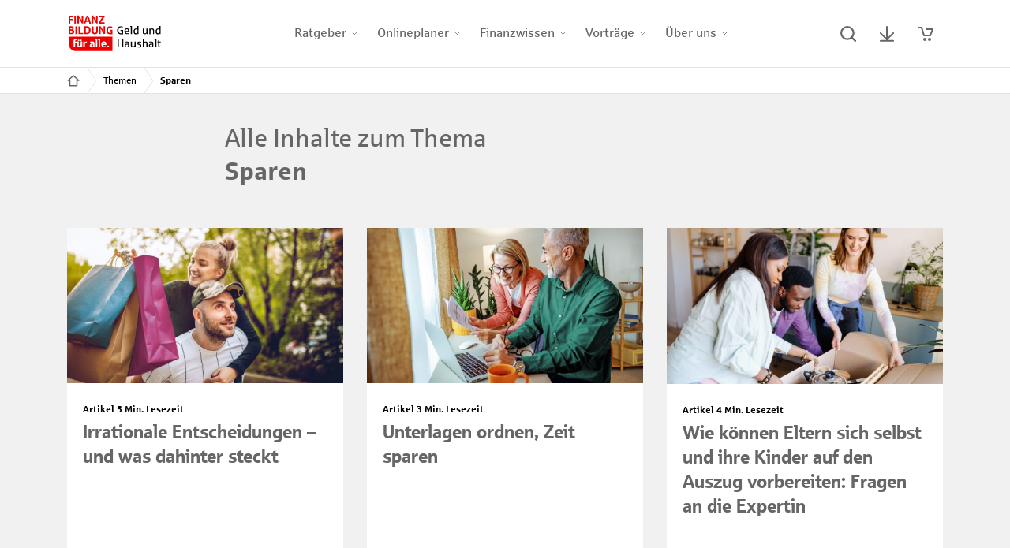

--- FILE ---
content_type: text/html; charset=UTF-8
request_url: https://www.geldundhaushalt.de/t/sparen/
body_size: 8568
content:
<!doctype html>
<html lang="de">
<head>
    <script src="https://einwilligung.net/app.js?apiKey=e48fa851091e7d32c6608f6886ef3f6ab2871d8e68b33497&amp;domain=bb75097" referrerpolicy="origin"></script>
    <meta charset="utf-8">
    <meta name="viewport" content="width=device-width, initial-scale=1, shrink-to-fit=no">
    <link rel="profile" href="http://gmpg.org/xfn/11">
    <link rel="pingback" href="https://www.geldundhaushalt.de/xmlrpc.php">
            <meta property="og:image" content="https://www.geldundhaushalt.de/wp-content/uploads/2019/08/titelbild-neu-2220x850.jpg">
            <meta property="og:description" content="Werbung/ Marketing haben bei Ihnen keine Chance? Gefühle, Gewohnheiten, sozialer Druck oder die Produktdarstellung beeinflussen Entscheidungen sehr stark.">
        
    <meta property="og:title" content="Irrationale Entscheidungen – und was dahinter steckt - Beratungsdienst Geld und Haushalt"/>
<script src="https://www.geldundhaushalt.de/wp-content/themes/geldundhaushalt/dsgvo/dsgvo-video-embed.min.js?v=45257"></script>
    <link rel="stylesheet" href="https://www.geldundhaushalt.de/wp-content/themes/geldundhaushalt/css/bootstrap.min.css">

<link rel="preconnect" href="https://webfonts.sparkasse.de"/>
    <link rel="preload" href="https://webfonts.sparkasse.de/Sparkasse_web_Rg.woff2" as="font" type="font/woff2" crossorigin/>
    <link rel="preload" href="https://webfonts.sparkasse.de/Sparkasse_web_It.woff2" as="font" type="font/woff2" crossorigin/>
    <link rel="preload" href="https://webfonts.sparkasse.de/SparkasseHead_web_Rg.woff2" as="font" type="font/woff2" crossorigin/>
    <link rel="preload" href="https://webfonts.sparkasse.de/Sparkasse_web_Bd.woff2" as="font" type="font/woff2" crossorigin/>
    <link rel="preload" href="https://webfonts.sparkasse.de/Sparkasse_web_Lt.woff2" as="font" type="font/woff2" crossorigin/>
<link rel="stylesheet" href="https://www.geldundhaushalt.de/wp-content/themes/geldundhaushalt/dsgvo/dsgvo-video-embed.min.css" media="screen, projection, print">
    <link rel="stylesheet" href="https://www.geldundhaushalt.de/wp-content/themes/geldundhaushalt/css/guh.min.css?v=912444671575696646423836571456749464299998984394494" media="screen, projection, print">

          


<style>
@media only screen and (min-width: 992px) {
    #guhsitebody.ccm-blocked, :root.ccm-blocked, body.ccm-blocked {
      overflow: auto !important;
    }
}

</style>

    <meta name='robots' content='max-image-preview:large' />

<title>Stichwort Sparen - Beratungsdienst Geld und Haushalt</title>
<meta name="description" content="Hier finden Sie alle Beiträge des Beratungsdienst Geld und Haushalt zum Stichwort Sparen ."/>

<link rel="alternate" type="application/rss+xml" title="Beratungsdienst Geld und Haushalt &raquo; Sparen Schlagwort-Feed" href="https://www.geldundhaushalt.de/t/sparen/feed/" />
<link rel='stylesheet' id='wc-block-vendors-style-css' href='https://www.geldundhaushalt.de/wp-content/plugins/woocommerce/packages/woocommerce-blocks/build/vendors-style.css?ver=2.7.3' type='text/css' media='all' />
<link rel='stylesheet' id='wc-block-style-css' href='https://www.geldundhaushalt.de/wp-content/plugins/woocommerce/packages/woocommerce-blocks/build/style.css?ver=2.7.3' type='text/css' media='all' />
<style id='woocommerce-inline-inline-css' type='text/css'>
.woocommerce form .form-row .required { visibility: visible; }
</style>
<link rel="https://api.w.org/" href="https://www.geldundhaushalt.de/wp-json/" /><link rel="alternate" type="application/json" href="https://www.geldundhaushalt.de/wp-json/wp/v2/tags/39" /><link rel="EditURI" type="application/rsd+xml" title="RSD" href="https://www.geldundhaushalt.de/xmlrpc.php?rsd" />
<link rel="wlwmanifest" type="application/wlwmanifest+xml" href="https://www.geldundhaushalt.de/wp-includes/wlwmanifest.xml" />
<meta name="generator" content="WordPress 6.2.2" />
<meta name="generator" content="WooCommerce 4.3.6" />
	<noscript><style>.woocommerce-product-gallery{ opacity: 1 !important; }</style></noscript>
	</head>
<body class="archive tag tag-sparen tag-39 theme-geldundhaushalt woocommerce-no-js" id="guhsitebody">





<header>
    <div class="" id="headerbar">
        <div class="container" id="headerbar_container">

                

                <div id="search_popular_tags" class="headitem_s">
                    <div class="container">
                        <div class="col-12 col-lg-4 col-xl-4 offset-xl-3 offset-lg-3 search_popular_tags_container">
                            <div class="search_popular_tags_title">Beliebte Suchbegriffe</div>

                                                             
                                

                                <div class="search_popular_tag" data-searchtag="Haushaltsbuch"><a href="https://www.geldundhaushalt.de/?s=Haushaltsbuch&orderby=menu_order&order=ASC">Haushaltsbuch</a></div>

                                                             
                                

                                <div class="search_popular_tag" data-searchtag="Budget"><a href="https://www.geldundhaushalt.de/?s=Budget&orderby=menu_order&order=ASC">Budget</a></div>

                                                             
                                

                                <div class="search_popular_tag" data-searchtag="Taschengeld"><a href="https://www.geldundhaushalt.de/?s=Taschengeld&orderby=menu_order&order=ASC">Taschengeld</a></div>

                                                             
                                

                                <div class="search_popular_tag" data-searchtag="Sparen"><a href="https://www.geldundhaushalt.de/?s=Sparen&orderby=menu_order&order=ASC">Sparen</a></div>

                            
                        </div>
                    </div>
                </div>
                

                <div id="logo_container_search" class="headitem_s">
                    <a href="https://www.geldundhaushalt.de"><div id="logo_search"></div></a>
                </div>

                <div id="search_close_container" class="headitem_s">                 
                    <div class="header_trigger_icon" id="header_close_search"></div>
                </div>

                <div id="searchbar_container" class="headitem_s">
                    <div class="header_trigger_icon" id="header_search_trigger_submit"></div>
                    <div class="searchbar_input" id="header_search_input_container">
                        <form role="search" id="searchform" method="get" class="search-form" action="https://www.geldundhaushalt.de"><input type="text" placeholder="Suchbegriff eingeben" id="s" name="s" class="header_search_input"><input type="hidden" name="orderby" value="menu_order"><input type="hidden" name="order" value="ASC"></form>
                    </div>
                </div>

                



                <div id="logo_container" class="headitem_reg">
                    <a href="https://www.geldundhaushalt.de"><div id="logo"></div></a>
                </div>

                <div id="search_cart_container" class="headitem_reg">
                    <div class="header_trigger_icon" id="header_search_trigger"></div>
                    <a href="https://www.geldundhaushalt.de/downloads/"><div class="header_trigger_icon" id="header_downloads_trigger"></div></a>
                    <a href="https://www.geldundhaushalt.de/warenkorb/"><div class="header_trigger_icon " id="header_cart_trigger"></div></a>
                    <div class="header_trigger_icon" id="header_menu_trigger"></div>
                </div>

                <div id="nav_container" class="headitem_reg">

                    <nav class="">
                        <ul class="navbar-nav">
                            <li class="nav-item dropdown position-static">
                                <a class="nav-link dropdown-toggle" href="#" id="dropdown01" data-toggle="dropdown" aria-haspopup="true" aria-expanded="false">Ratgeber</a>
                                <div class="dropdown-menu w-100" aria-labelledby="dropdown01">
                                    <div class="container">
                                        <div class="row">
                                            <div class="col-12 col-xl-11 offset-xl-1">
                                                <div class="ctaclosedropdown"><img src="https://www.geldundhaushalt.de/wp-content/themes/geldundhaushalt/assets/icons-interface/icon-close.svg" width="16" height="16" onclick="$('.dropdown.open .dropdown-toggle').dropdown('toggle');"></div>
                                                <div class="navctatop">
                                                    <ul>
                                                        <li><a href="https://www.geldundhaushalt.de/ratgeber-schnell-bestellen/" class="navctatop-document"><div class="navctatop-document-content">Ratgeber schnell bestellen</div></a></li>
                                                    </ul>
                                                </div>
                                            </div>
                                        </div>
                                        <div class="row">
                                            <div class="col-12 col-md-4 col-lg-4 col-xl-3 offset-xl-1">
                                                <div class="dropdown-item dropdown-item-cat-title">Ratgeber zur Ausgabenkontrolle</div>
                                                <a class="dropdown-item" href="https://www.geldundhaushalt.de/mein-haushaltsbuch/">Mein Haushaltsbuch</a>
                                                <a class="dropdown-item" href="https://www.geldundhaushalt.de/mein-haushaltskalender/">Mein Haushaltskalender 2026</a>
                                                <a class="dropdown-item" href="https://www.geldundhaushalt.de/das-einfache-haushaltsbuch/">Das einfache Haushaltsbuch</a>
                                                <a class="dropdown-item" href="https://www.geldundhaushalt.de/mein-taschengeldplaner/">Mein Taschengeldplaner</a>
                                                <a class="dropdown-item" href="https://www.geldundhaushalt.de/fahrplan-taschengeld/">Fahrplan Taschengeld</a>
                                            </div>
                                            <div class="col-12 col-md-4 col-lg-4 col-xl-3">
                                                <div class="dropdown-item dropdown-item-cat-title">Ratgeber zu Lebensphasen</div>
                                                <a class="dropdown-item" href="https://www.geldundhaushalt.de/budgetkompass-fuer-jugendliche/">Budgetkompass für Jugendliche</a>
                                                <a class="dropdown-item" href="https://www.geldundhaushalt.de/budgetkompass-fuer-junge-haushalte/">Budgetkompass für junge Haushalte</a>
                                                <a class="dropdown-item" href="https://www.geldundhaushalt.de/budgetkompass-fuer-die-familie/">Budgetkompass für die Familie</a>
                                                <a class="dropdown-item" href="https://www.geldundhaushalt.de/budgetkompass-fuers-aelterwerden/">Budgetkompass fürs Älterwerden</a>
                                            </div>
                                            <div class="col-12 col-md-4 col-lg-4 col-xl-3">
                                                <div class="dropdown-item dropdown-item-cat-title">Ratgeber zu Finanzwissen</div>
<a class="dropdown-item" href="https://www.geldundhaushalt.de/nachhaltig-leben/">Nachhaltig leben</a>
                                                <a class="dropdown-item" href="https://www.geldundhaushalt.de/rund-ums-girokonto/">Rund ums Girokonto</a>
                                            </div>
                                        </div>
                                    </div>
                                </div>
                            </li>
                            <li class="nav-item dropdown position-static">
                                <a class="nav-link dropdown-toggle" href="#" id="dropdown011" data-toggle="dropdown" aria-haspopup="true" aria-expanded="false">Onlineplaner</a>
                                <div class="dropdown-menu w-100" aria-labelledby="dropdown011">
                                    <div class="container">
                                        <div class="row">
                                            <div class="col-12 col-xl-11 offset-xl-1">
                                                <div class="ctaclosedropdown"><img src="https://www.geldundhaushalt.de/wp-content/themes/geldundhaushalt/assets/icons-interface/icon-close.svg" width="16" height="16" onclick="$('.dropdown.open .dropdown-toggle').dropdown('toggle');"></div>
                                            </div>
                                        </div>
                                        <div class="row">
                                            <div class="col-12 col-md-4 col-lg-4 col-xl-3 offset-xl-1">
                                                <div class="dropdown-item dropdown-item-cat-title">Tools</div>
                                                <a class="dropdown-item" href="https://www.geldundhaushalt.de/web-budgetplaner/">Web-Budgetplaner</a>
                                                <a class="dropdown-item" href="https://www.geldundhaushalt.de/app-finanzchecker/">App Finanzchecker</a>
                                                <a class="dropdown-item" href="https://www.geldundhaushalt.de/budgetanalyse/">Budgetanalyse</a>
                                                <a class="dropdown-item" href="https://www.geldundhaushalt.de/referenzbudgets/">Referenzbudgets</a>
                                            </div>
                                            <div class="col-12 col-md-4 col-lg-4 col-xl-3">
                                                <div class="dropdown-item dropdown-item-cat-title">Rechner</div>
                                                <a class="dropdown-item" href="https://www.geldundhaushalt.de/budgetplanung/rechner/sparplanrechner/">Sparplanrechner</a>
                                                <a class="dropdown-item" href="https://www.geldundhaushalt.de/budgetplanung/rechner/finanzierungsrechner/">Finanzierungsrechner</a>
                                                <a class="dropdown-item" href="https://www.geldundhaushalt.de/budgetplanung/rechner/nebenkostenrechner/">Nebenkostenrechner</a>
                                                <a class="dropdown-item" href="https://www.geldundhaushalt.de/budgetplanung/rechner/kreditrechner/">Kreditrechner</a>
                                            </div>
                                        </div>
                                    </div>
                                </div>
                            </li>
                            <li class="nav-item dropdown position-static">
                                <a class="nav-link dropdown-toggle" href="#" id="dropdown02" data-toggle="dropdown" aria-haspopup="true" aria-expanded="false">Finanzwissen</a>
                                <div class="dropdown-menu  w-100" aria-labelledby="dropdown02">
                                    <div class="container">
                                        <div class="row">
                                            <div class="col-12 col-xl-11 offset-xl-1">
                                                <div class="ctaclosedropdown"><img src="https://www.geldundhaushalt.de/wp-content/themes/geldundhaushalt/assets/icons-interface/icon-close.svg" width="16" height="16" onclick="$('.dropdown.open .dropdown-toggle').dropdown('toggle');"></div>
                                            </div>
                                        </div>
                                        <div class="row">
                                            <div class="col-12 col-md-4 col-lg-4 col-xl-3 offset-xl-1">
                                                <a class="dropdown-item" href="https://www.geldundhaushalt.de/k/finanzwissen/">Alle Artikel (89)</a>
                                                <a class="dropdown-item" href="https://www.geldundhaushalt.de/k/finanzwissen/familienfinanzen/">Familienfinanzen (9)</a>
                                                <a class="dropdown-item" href="https://www.geldundhaushalt.de/k/finanzwissen/besser-haushalten/">Besser haushalten (19)</a>
                                                <a class="dropdown-item" href="https://www.geldundhaushalt.de/k/finanzwissen/kinder-und-geld/">Kinder und Geld (12)</a>
                                                <a class="dropdown-item" href="https://www.geldundhaushalt.de/k/finanzwissen/konto/">Konto (7)</a>
                                                <a class="dropdown-item" href="https://www.geldundhaushalt.de/k/finanzwissen/versicherungen/">Versicherungen (8)</a>
                                                <a class="dropdown-item" href="https://www.geldundhaushalt.de/k/finanzwissen/sparen-und-altersvorsorge/">Sparen und Altersvorsorge (19)</a>
                                                <a class="dropdown-item" href="https://www.geldundhaushalt.de/k/finanzwissen/kredite-und-schulden/">Kredite und Schulden (15)</a>
                                            </div>
                                        </div>
                                    </div>

                                </div>
                            </li>
                            <li class="nav-item dropdown position-static">
                                <a class="nav-link dropdown-toggle" href="#" id="dropdown03" data-toggle="dropdown" aria-haspopup="true" aria-expanded="false">Vorträge</a>
                                <div class="dropdown-menu  w-100" aria-labelledby="dropdown03">

                                    <div class="container">
                                        <div class="row">
                                            <div class="col-12 col-xl-11 offset-xl-1">
                                                <div class="ctaclosedropdown"><img src="https://www.geldundhaushalt.de/wp-content/themes/geldundhaushalt/assets/icons-interface/icon-close.svg" width="16" height="16" onclick="$('.dropdown.open .dropdown-toggle').dropdown('toggle');"></div>
                                            </div>
                                        </div>





									<div class="row">
                                            <div class="col-12 col-md-4 col-lg-4 col-xl-3 offset-xl-1">
                                                <div class="dropdown-item dropdown-item-cat-title">Vorträge entdecken</div>
											  <a class="dropdown-item" href="https://www.geldundhaushalt.de/vortraege/kostenfreie-vortraege-fuer-alle/">Kostenfreie Vorträge für alle</a>
                                                <a class="dropdown-item" href="https://www.geldundhaushalt.de/vortraege/vortragsthemen/">Themen</a>
										 	 <a class="dropdown-item" href="https://www.geldundhaushalt.de/vortraege/fuer-schulen/">Für Schulen</a>
											<a class="dropdown-item" href="https://www.geldundhaushalt.de/vortraege/vortragskalender/">Vortragskalender</a>
										<a class="dropdown-item" href="https://www.geldundhaushalt.de/vortraege/vortragsprogramm-bestellen/">Programm bestellen</a>

                                            </div>
                                            <div class="col-12 col-md-4 col-lg-4 col-xl-3">
                                                <div class="dropdown-item dropdown-item-cat-title">Vorträge durchführen</div>
											  	<a class="dropdown-item" href="https://www.geldundhaushalt.de/vortraege/so-gehts/">So geht’s</a>
                                                	<a class="dropdown-item" href="https://www.geldundhaushalt.de/vortraege/vortragsreferenten/">Referent:innen</a>
												<a class="dropdown-item" href="https://www.geldundhaushalt.de/vortraege/vortragsbedingungen/">Vortragsbedingungen</a>
												<!--<a class="dropdown-item" href="#">Erfahrungsberichte</a>-->
												<a class="dropdown-item" href="https://www.geldundhaushalt.de/vortraege/faq/">FAQ</a>

                                            </div>
                                        </div>





                                    </div>



                                </div>
                            </li>

                            <li class="nav-item dropdown position-static">
                                <a class="nav-link dropdown-toggle" href="#" id="dropdown033" data-toggle="dropdown" aria-haspopup="true" aria-expanded="false">Über uns</a>
                                <div class="dropdown-menu  w-100" aria-labelledby="dropdown033">

                                    <div class="container">
                                        <div class="row">
                                            <div class="col-12 col-xl-11 offset-xl-1">
                                                <div class="ctaclosedropdown"><img src="https://www.geldundhaushalt.de/wp-content/themes/geldundhaushalt/assets/icons-interface/icon-close.svg" width="16" height="16" onclick="$('.dropdown.open .dropdown-toggle').dropdown('toggle');"></div>
                                            </div>
                                        </div>
                                        <div class="row">
                                            <div class="col-12 col-md-4 col-lg-4 col-xl-3 offset-xl-1">
                                                <a class="dropdown-item" href="https://www.geldundhaushalt.de/ueber-uns/">Unsere Aufgabe</a>
                                                <a class="dropdown-item" href="https://www.geldundhaushalt.de/netzwerk/">Netzwerk & Mitgliedschaften</a>
											<a class="dropdown-item" href="https://www.geldundhaushalt.de/ueber-uns/bne/">BNE</a>
                                                <a class="dropdown-item" href="https://www.geldundhaushalt.de/kontakt/">Kontakt</a>
                                            </div>
                                        </div>
                                    </div>



                                </div>
                            </li>


                        </ul>
                    </nav>

                </div>
                <div class="clearfix"></div>



        </div>
    </div>
</header>

<div id="nav-mobile">

    <div class="container">
        <div id="nav-mobile-wrapper">
            <ul class="navbar-nav">
                <li class="nav-item dropdown">
                    <a class="nav-link dropdown-toggle" href="#" id="dropdown01" data-toggle="dropdown" aria-haspopup="true" aria-expanded="false">Ratgeber</a>
                    <div class="dropdown-menu" aria-labelledby="dropdown01">
                        <div class="row">
                            <div class="col-12 col-xl-11 offset-xl-1">
                                <div class="navctatop">
                                    <ul>
                                        <li><a href="https://www.geldundhaushalt.de/ratgeber-schnell-bestellen/" class="navctatop-document"><div class="navctatop-document-content">Ratgeber schnell bestellen</div></a></li>
                                    </ul>
                                </div>
                            </div>
                        </div>
                        <div class="row no-gutters">
                                            <div class="col-12 col-md-4 col-lg-4 col-xl-3 offset-xl-1">
                                                <div class="dropdown-item dropdown-item-cat-title">Ratgeber zur Ausgabenkontrolle</div>
                                                <a class="dropdown-item" href="https://www.geldundhaushalt.de/mein-haushaltsbuch/">Mein Haushaltsbuch</a>
                                                <a class="dropdown-item" href="https://www.geldundhaushalt.de/mein-haushaltskalender/">Mein Haushaltskalender 2026</a>
                                                <a class="dropdown-item" href="https://www.geldundhaushalt.de/das-einfache-haushaltsbuch/">Das einfache Haushaltsbuch</a>
                                                <a class="dropdown-item" href="https://www.geldundhaushalt.de/mein-taschengeldplaner/">Mein Taschengeldplaner</a>
                                                <a class="dropdown-item" href="https://www.geldundhaushalt.de/fahrplan-taschengeld/">Fahrplan Taschengeld</a>
                                            </div>
                                            <div class="col-12 col-md-4 col-lg-4 col-xl-3">
                                                <div class="dropdown-item dropdown-item-cat-title">Ratgeber zu Lebensphasen</div>
                                                <a class="dropdown-item" href="https://www.geldundhaushalt.de/budgetkompass-fuer-jugendliche/">Budgetkompass für Jugendliche</a>
                                                <a class="dropdown-item" href="https://www.geldundhaushalt.de/budgetkompass-fuer-junge-haushalte/">Budgetkompass für junge Haushalte</a>
                                                <a class="dropdown-item" href="https://www.geldundhaushalt.de/budgetkompass-fuer-die-familie/">Budgetkompass für die Familie</a>
                                                <a class="dropdown-item" href="https://www.geldundhaushalt.de/budgetkompass-fuers-aelterwerden/">Budgetkompass fürs Älterwerden</a>
                                            </div>
                                            <div class="col-12 col-md-4 col-lg-4 col-xl-3">
                                                <div class="dropdown-item dropdown-item-cat-title">Ratgeber zu Finanzwissen</div>
											<a class="dropdown-item" href="https://www.geldundhaushalt.de/nachhaltig-leben/">Nachhaltig leben</a>
                                                <a class="dropdown-item" href="https://www.geldundhaushalt.de/rund-ums-girokonto/">Rund ums Girokonto</a>
                                            </div>                            
                        </div>
                    </div>
                </li>
                <li class="nav-item dropdown">
                    <a class="nav-link dropdown-toggle" href="#" id="dropdown02" data-toggle="dropdown" aria-haspopup="true" aria-expanded="false">Onlineplaner</a>
                    <div class="dropdown-menu" aria-labelledby="dropdown02">
                        <div class="container">
                            <div class="row">
                                            <div class="col-12 col-md-4 col-lg-4 col-xl-3 offset-xl-1">
                                                <div class="dropdown-item dropdown-item-cat-title">Tools</div>
                                                <a class="dropdown-item" href="https://www.geldundhaushalt.de/web-budgetplaner/">Web-Budgetplaner</a>
                                                <a class="dropdown-item" href="https://www.geldundhaushalt.de/app-finanzchecker/">App Finanzchecker</a>
                                                <a class="dropdown-item" href="https://www.geldundhaushalt.de/budgetanalyse/">Budgetanalyse</a>
                                                <a class="dropdown-item" href="https://www.geldundhaushalt.de/referenzbudgets/">Referenzbudgets</a>
                                            </div>
                                            <div class="col-12 col-md-4 col-lg-4 col-xl-3">
                                                <div class="dropdown-item dropdown-item-cat-title">Rechner</div>
                                                <a class="dropdown-item" href="https://www.geldundhaushalt.de/budgetplanung/rechner/sparplanrechner/">Sparplanrechner</a>
                                                <a class="dropdown-item" href="https://www.geldundhaushalt.de/budgetplanung/rechner/finanzierungsrechner/">Finanzierungsrechner</a>
                                                <a class="dropdown-item" href="https://www.geldundhaushalt.de/budgetplanung/rechner/nebenkostenrechner/">Nebenkostenrechner</a>
                                                <a class="dropdown-item" href="https://www.geldundhaushalt.de/budgetplanung/rechner/kreditrechner/">Kreditrechner</a>
                                            </div>
                                        </div>
                        </div>
                    </div>
                </li>
                <li class="nav-item dropdown">
                    <a class="nav-link dropdown-toggle" href="#" id="dropdown022" data-toggle="dropdown" aria-haspopup="true" aria-expanded="false">Finanzwissen</a>
                    <div class="dropdown-menu" aria-labelledby="dropdown022">
                        <div class="container">
                            <div class="row">
                                <div class="col-12 col-md-4 col-lg-4 col-xl-3 offset-xl-1">
                                    <a class="dropdown-item" href="https://www.geldundhaushalt.de/k/finanzwissen/">Alle Artikel (89)</a>
                                    <a class="dropdown-item" href="https://www.geldundhaushalt.de/k/finanzwissen/besser-haushalten/">Besser haushalten (19)</a>
                                    <a class="dropdown-item" href="https://www.geldundhaushalt.de/k/finanzwissen/familienfinanzen/">Familienfinanzen (9)</a>
                                    <a class="dropdown-item" href="https://www.geldundhaushalt.de/k/finanzwissen/kinder-und-geld/">Kinder und Geld (12)</a>
                                    <a class="dropdown-item" href="https://www.geldundhaushalt.de/k/finanzwissen/konto/">Konto (7)</a>
                                    <a class="dropdown-item" href="https://www.geldundhaushalt.de/k/finanzwissen/versicherungen/">Versicherungen (8)</a>
                                    <a class="dropdown-item" href="https://www.geldundhaushalt.de/k/finanzwissen/sparen-und-altersvorsorge/">Sparen und Altersvorsorge (19)</a>
                                    <a class="dropdown-item" href="https://www.geldundhaushalt.de/k/finanzwissen/kredite-und-schulden/">Kredite und Schulden (15)</a>
                                </div>
                            </div>
                        </div>

                    </div>
                </li>
                <li class="nav-item dropdown">
                    <a class="nav-link dropdown-toggle" href="#" id="dropdown03" data-toggle="dropdown" aria-haspopup="true" aria-expanded="false">Vorträge</a>
                    <div class="dropdown-menu" aria-labelledby="dropdown03">
                        <div class="container">



<div class="row">
                                            <div class="col-12 col-md-4 col-lg-4 col-xl-3 offset-xl-1">
                                                <div class="dropdown-item dropdown-item-cat-title">Vorträge entdecken</div>
											  <a class="dropdown-item" href="https://www.geldundhaushalt.de/vortraege/kostenfreie-vortraege-fuer-alle/">Kostenfreie Vorträge für alle</a>
                                                <a class="dropdown-item" href="https://www.geldundhaushalt.de/vortraege/vortragsthemen/">Themen</a>
										 	 <a class="dropdown-item" href="https://www.geldundhaushalt.de/vortraege/fuer-schulen/">Für Schulen</a>
											<a class="dropdown-item" href="https://www.geldundhaushalt.de/vortraege/vortragskalender/">Vortragskalender</a>
										<a class="dropdown-item" href="https://www.geldundhaushalt.de/vortraege/vortragsprogramm-bestellen/">Programm bestellen</a>

                                            </div>
                                            <div class="col-12 col-md-4 col-lg-4 col-xl-3">
                                                <div class="dropdown-item dropdown-item-cat-title">Vorträge durchführen</div>
											  	<a class="dropdown-item" href="https://www.geldundhaushalt.de/vortraege/so-gehts/">So geht’s</a>
                                                	<a class="dropdown-item" href="https://www.geldundhaushalt.de/vortraege/vortragsreferenten/">Referent:innen</a>
												<a class="dropdown-item" href="https://www.geldundhaushalt.de/vortraege/vortragsbedingungen/">Vortragsbedingungen</a>
												<!--<a class="dropdown-item" href="#">Erfahrungsberichte</a>-->
												<a class="dropdown-item" href="https://www.geldundhaushalt.de/vortraege/faq/">FAQ</a>

                                            </div>
                                        </div>




                        </div>
                    </div>
                </li>
                <li class="nav-item dropdown">
                    <a class="nav-link dropdown-toggle" href="#" id="dropdown033" data-toggle="dropdown" aria-haspopup="true" aria-expanded="false">Über uns</a>
                    <div class="dropdown-menu" aria-labelledby="dropdown033">
                        <div class="container">
                            <div class="row">
                                <div class="col-12 col-md-4 col-lg-4 col-xl-3 offset-xl-1">
                                    <a class="dropdown-item" href="https://www.geldundhaushalt.de/ueber-uns/">Unsere Aufgabe</a>
                                    <a class="dropdown-item" href="https://www.geldundhaushalt.de/netzwerk/">Netzwerk & Mitgliedschaften</a>
<a class="dropdown-item" href="https://www.geldundhaushalt.de/ueber-uns/bne/">BNE</a>
                                                <a class="dropdown-item" href="https://www.geldundhaushalt.de/kontakt/">Kontakt</a>
                                </div>
                            </div>
                        </div>
                    </div>
                </li>
            </ul>
            <div id="mobile_social">
                    <div class="mobile_social_item"><a href="http://www.facebook.com/GeldundHaushalt" target="_blank"><img src="https://www.geldundhaushalt.de/wp-content/themes/geldundhaushalt/assets/icons-social/icon-facebook.svg" alt="Geld und Haushalt bei Facebook" width="32"></a></div>
                <div class="mobile_social_item"><a href="https://www.instagram.com/geldundhaushalt/" target="_blank"><img src="https://www.geldundhaushalt.de/wp-content/themes/geldundhaushalt/assets/icons-social/icon-instagram.svg" alt="Geld und Haushalt bei Instagram"  width="32"></a></div>
                    <div class="mobile_social_item"><a href="https://twitter.com/geldundhaushalt" target="_blank"><img src="https://www.geldundhaushalt.de/wp-content/themes/geldundhaushalt/assets/icons-social/icon-x.svg" alt="Geld und Haushalt bei Twitter"  width="32"></a></div>
                    <div class="mobile_social_item"><a href="https://www.youtube.com/user/GeldundHaushaltTV" target="_blank"><img src="https://www.geldundhaushalt.de/wp-content/themes/geldundhaushalt/assets/icons-social/icon-youtube.svg" alt="Geld und Haushalt bei Youtube"  width="32"></a></div>
            </div>
        </div>



    </div>
</div>


<div class="jumbotron" id="breadcrumb">
    <div class="container" id="breadcrumb_container">
    <div id="breadcrumb-wrapper">



        <div class="breadcrumb-item">
            <div class="breadcrumb-content"><a href="https://www.geldundhaushalt.de"><img src="https://www.geldundhaushalt.de/wp-content/themes/geldundhaushalt/assets/icons-interface/icon-home.svg" border="0"></a></div>
        </div>

        <div class="breadcrumb-divider"></div>



        


          
            <div class="breadcrumb-item">
                <div class="breadcrumb-content">Themen</div>
            </div>
            <div class="breadcrumb-divider"></div>
            <div class="breadcrumb-item">
                <div class="breadcrumb-content"><b>Sparen</b></div>
            </div>
        


        


        




        <!--<div class="breadcrumb-item">
            <div class="breadcrumb-content"><a href="#" class="">Finanzwissen</a></div>
        </div>
        <div class="breadcrumb-divider"></div>
        <div class="breadcrumb-item">
            <div class="breadcrumb-content"><a href="#" class="">Kinder und Geld</a></div>
        </div>
        <div class="breadcrumb-divider"></div>
        <div class="breadcrumb-item">
            <div class="breadcrumb-content"><a href="#" class="active">Wie Kinder den Umgang mit Geld lernen</a></div>
        </div>-->
    </div>
    </div>
</div>
    <div class="container  uebersicht-boxes-container" id="big-card-list-title">
        <div class="col-12 col-lg-8 col-xl-8 offset-lg-2 offset-xl-2">
            <h1 style="padding-bottom: 0px !important;">Alle Inhalte zum Thema<br><b>Sparen</b></h1>
        </div>
    </div>



    <div class="container" id="home-article-grid">















            <div class="row grid-row">
            


    <div class="col-12 col-sm-12 col-md-12 col-lg-4 col-xl-4 grid-col">
        <div class="card grid-card  h-100">
            <div class="card-header">
                                                                                <a href="https://www.geldundhaushalt.de/finanzwissen/irrationale-entscheidungen/"><img src="https://www.geldundhaushalt.de/wp-content/uploads/2026/01/Irrationale-Entscheidungen-1024x577.jpg" class="w-100" alt="Irrationale Entscheidungen – und was dahinter steckt"></a>
                                        </div>
            <div class="card-body">
                <div class="card-readingtime">
                    <b>Artikel</b> 5 Min. Lesezeit
                </div>
                <div class="card-articletitle">
                    <h2><a href="https://www.geldundhaushalt.de/finanzwissen/irrationale-entscheidungen/">Irrationale Entscheidungen – und was dahinter steckt</a></h2>
                </div>
            </div>
            <div class="card-footer">
                <div class="card-readmore">
                    <a href="https://www.geldundhaushalt.de/finanzwissen/irrationale-entscheidungen/">Artikel lesen</a>
                </div>
            </div>
        </div>
    </div>
        



    









    


    <div class="col-12 col-sm-12 col-md-12 col-lg-4 col-xl-4 grid-col">
        <div class="card grid-card  h-100">
            <div class="card-header">
                                                                                <a href="https://www.geldundhaushalt.de/finanzwissen/unterlagen-ordnen/"><img src="https://www.geldundhaushalt.de/wp-content/uploads/2025/07/Unterlagen-ordnen-1024x577.jpg" class="w-100" alt="Unterlagen ordnen, Zeit sparen"></a>
                                        </div>
            <div class="card-body">
                <div class="card-readingtime">
                    <b>Artikel</b> 3 Min. Lesezeit
                </div>
                <div class="card-articletitle">
                    <h2><a href="https://www.geldundhaushalt.de/finanzwissen/unterlagen-ordnen/">Unterlagen ordnen, Zeit sparen</a></h2>
                </div>
            </div>
            <div class="card-footer">
                <div class="card-readmore">
                    <a href="https://www.geldundhaushalt.de/finanzwissen/unterlagen-ordnen/">Artikel lesen</a>
                </div>
            </div>
        </div>
    </div>
        



    









    


    <div class="col-12 col-sm-12 col-md-12 col-lg-4 col-xl-4 grid-col">
        <div class="card grid-card  h-100">
            <div class="card-header">
                                                                                <a href="https://www.geldundhaushalt.de/finanzwissen/wie-koennen-eltern-sich-selbst-und-ihre-kinder-auf-den-auszug-vorbereiten-fragen-an-die-expertin/"><img src="https://www.geldundhaushalt.de/wp-content/uploads/2024/08/Artikelbild_Den-Auszug-der-Kinder-vorbereiten-1024x578.jpg" class="w-100" alt="Wie können Eltern sich selbst und ihre Kinder auf den Auszug vorbereiten: Fragen an die Expertin"></a>
                                        </div>
            <div class="card-body">
                <div class="card-readingtime">
                    <b>Artikel</b> 4 Min. Lesezeit
                </div>
                <div class="card-articletitle">
                    <h2><a href="https://www.geldundhaushalt.de/finanzwissen/wie-koennen-eltern-sich-selbst-und-ihre-kinder-auf-den-auszug-vorbereiten-fragen-an-die-expertin/">Wie können Eltern sich selbst und ihre Kinder auf den Auszug vorbereiten: Fragen an die Expertin</a></h2>
                </div>
            </div>
            <div class="card-footer">
                <div class="card-readmore">
                    <a href="https://www.geldundhaushalt.de/finanzwissen/wie-koennen-eltern-sich-selbst-und-ihre-kinder-auf-den-auszug-vorbereiten-fragen-an-die-expertin/">Artikel lesen</a>
                </div>
            </div>
        </div>
    </div>
        



            </div>
            









            <div class="row grid-row">
            


    <div class="col-12 col-sm-12 col-md-12 col-lg-4 col-xl-4 grid-col">
        <div class="card grid-card  h-100">
            <div class="card-header">
                                                                                <a href="https://www.geldundhaushalt.de/finanzwissen/spar-challenges-so-macht-sparen-spass/"><img src="https://www.geldundhaushalt.de/wp-content/uploads/2024/04/Spar-Challenges-1024x577.jpg" class="w-100" alt="Spar-Challenges: So macht Sparen Spaß!"></a>
                                        </div>
            <div class="card-body">
                <div class="card-readingtime">
                    <b>Artikel</b> 4 Min. Lesezeit
                </div>
                <div class="card-articletitle">
                    <h2><a href="https://www.geldundhaushalt.de/finanzwissen/spar-challenges-so-macht-sparen-spass/">Spar-Challenges: So macht Sparen Spaß!</a></h2>
                </div>
            </div>
            <div class="card-footer">
                <div class="card-readmore">
                    <a href="https://www.geldundhaushalt.de/finanzwissen/spar-challenges-so-macht-sparen-spass/">Artikel lesen</a>
                </div>
            </div>
        </div>
    </div>
        



    









    


    <div class="col-12 col-sm-12 col-md-12 col-lg-4 col-xl-4 grid-col">
        <div class="card grid-card  h-100">
            <div class="card-header">
                                                                                <a href="https://www.geldundhaushalt.de/finanzwissen/sparen-fuer-kinder-und-enkelkinder/"><img src="https://www.geldundhaushalt.de/wp-content/uploads/2024/03/Sparen-fuer-kinder-enkel-fragen-an-die-expertin-1024x577.jpg" class="w-100" alt="Sparen für Kinder und Enkelkinder: Fragen an die Expertin"></a>
                                        </div>
            <div class="card-body">
                <div class="card-readingtime">
                    <b>Artikel</b> 4 Min. Lesezeit
                </div>
                <div class="card-articletitle">
                    <h2><a href="https://www.geldundhaushalt.de/finanzwissen/sparen-fuer-kinder-und-enkelkinder/">Sparen für Kinder und Enkelkinder: Fragen an die Expertin</a></h2>
                </div>
            </div>
            <div class="card-footer">
                <div class="card-readmore">
                    <a href="https://www.geldundhaushalt.de/finanzwissen/sparen-fuer-kinder-und-enkelkinder/">Artikel lesen</a>
                </div>
            </div>
        </div>
    </div>
        



    









    


    <div class="col-12 col-sm-12 col-md-12 col-lg-4 col-xl-4 grid-col">
        <div class="card grid-card  h-100">
            <div class="card-header">
                                                                                <a href="https://www.geldundhaushalt.de/finanzwissen/was-tun-fuer-weniger-konsum/"><img src="https://www.geldundhaushalt.de/wp-content/uploads/2023/06/Weniger-Konsum-Fragen-an-die-Expertin-1024x577.jpg" class="w-100" alt="Weniger Konsum: Das Experteninterview"></a>
                                        </div>
            <div class="card-body">
                <div class="card-readingtime">
                    <b>Artikel</b> 3 Min. Lesezeit
                </div>
                <div class="card-articletitle">
                    <h2><a href="https://www.geldundhaushalt.de/finanzwissen/was-tun-fuer-weniger-konsum/">Weniger Konsum: Das Experteninterview</a></h2>
                </div>
            </div>
            <div class="card-footer">
                <div class="card-readmore">
                    <a href="https://www.geldundhaushalt.de/finanzwissen/was-tun-fuer-weniger-konsum/">Artikel lesen</a>
                </div>
            </div>
        </div>
    </div>
        



            </div>
            









            <div class="row grid-row">
            


    <div class="col-12 col-sm-12 col-md-12 col-lg-4 col-xl-4 grid-col">
        <div class="card grid-card  h-100">
            <div class="card-header">
                                                                                <a href="https://www.geldundhaushalt.de/finanzwissen/mit-weniger-konsum-ein-bisschen-die-welt-retten/"><img src="https://www.geldundhaushalt.de/wp-content/uploads/2022/11/iStock-1275123917_IC_a_für-Website-1024x577.jpg" class="w-100" alt="Mit weniger Konsum ein bisschen die Welt retten"></a>
                                        </div>
            <div class="card-body">
                <div class="card-readingtime">
                    <b>Artikel</b> 3 Min. Lesezeit
                </div>
                <div class="card-articletitle">
                    <h2><a href="https://www.geldundhaushalt.de/finanzwissen/mit-weniger-konsum-ein-bisschen-die-welt-retten/">Mit weniger Konsum ein bisschen die Welt retten</a></h2>
                </div>
            </div>
            <div class="card-footer">
                <div class="card-readmore">
                    <a href="https://www.geldundhaushalt.de/finanzwissen/mit-weniger-konsum-ein-bisschen-die-welt-retten/">Artikel lesen</a>
                </div>
            </div>
        </div>
    </div>
        



    









    


    <div class="col-12 col-sm-12 col-md-12 col-lg-4 col-xl-4 grid-col">
        <div class="card grid-card  h-100">
            <div class="card-header">
                                                                                <a href="https://www.geldundhaushalt.de/finanzwissen/nachzahlungen-vermeiden/"><img src="https://www.geldundhaushalt.de/wp-content/uploads/2022/10/Nachzahlungen-Strom-Gas-1024x577.jpg" class="w-100" alt="So vermeiden Sie hohe Nachzahlungen bei Gas und Strom"></a>
                                        </div>
            <div class="card-body">
                <div class="card-readingtime">
                    <b>Artikel</b> 2 Min. Lesezeit
                </div>
                <div class="card-articletitle">
                    <h2><a href="https://www.geldundhaushalt.de/finanzwissen/nachzahlungen-vermeiden/">So vermeiden Sie hohe Nachzahlungen bei Gas und Strom</a></h2>
                </div>
            </div>
            <div class="card-footer">
                <div class="card-readmore">
                    <a href="https://www.geldundhaushalt.de/finanzwissen/nachzahlungen-vermeiden/">Artikel lesen</a>
                </div>
            </div>
        </div>
    </div>
        



    









    


    <div class="col-12 col-sm-12 col-md-12 col-lg-4 col-xl-4 grid-col">
        <div class="card grid-card  h-100">
            <div class="card-header">
                                                                                <a href="https://www.geldundhaushalt.de/finanzwissen/nebenkosten-reduzieren/"><img src="https://www.geldundhaushalt.de/wp-content/uploads/2022/09/iStock-1029203912-e1664180091909-1024x576.jpg" class="w-100" alt="Die Nebenkosten runterschrauben &#8211; wie geht das?"></a>
                                        </div>
            <div class="card-body">
                <div class="card-readingtime">
                    <b>Artikel</b> 3 Min. Lesezeit
                </div>
                <div class="card-articletitle">
                    <h2><a href="https://www.geldundhaushalt.de/finanzwissen/nebenkosten-reduzieren/">Die Nebenkosten runterschrauben &#8211; wie geht das?</a></h2>
                </div>
            </div>
            <div class="card-footer">
                <div class="card-readmore">
                    <a href="https://www.geldundhaushalt.de/finanzwissen/nebenkosten-reduzieren/">Artikel lesen</a>
                </div>
            </div>
        </div>
    </div>
        



            </div>
            









            <div class="row grid-row">
            


    <div class="col-12 col-sm-12 col-md-12 col-lg-4 col-xl-4 grid-col">
        <div class="card grid-card  h-100">
            <div class="card-header">
                                                                                <a href="https://www.geldundhaushalt.de/finanzwissen/geld-reicht-nicht-fuer-rechnung/"><img src="https://www.geldundhaushalt.de/wp-content/uploads/2019/12/Finanziell-fit-im-Alltag.jpg" class="w-100" alt="Das Geld reicht nicht für die Nebenkostenabrechnung – was nun?"></a>
                                        </div>
            <div class="card-body">
                <div class="card-readingtime">
                    <b>Artikel</b> 2 Min. Lesezeit
                </div>
                <div class="card-articletitle">
                    <h2><a href="https://www.geldundhaushalt.de/finanzwissen/geld-reicht-nicht-fuer-rechnung/">Das Geld reicht nicht für die Nebenkostenabrechnung – was nun?</a></h2>
                </div>
            </div>
            <div class="card-footer">
                <div class="card-readmore">
                    <a href="https://www.geldundhaushalt.de/finanzwissen/geld-reicht-nicht-fuer-rechnung/">Artikel lesen</a>
                </div>
            </div>
        </div>
    </div>
        



    









    


    <div class="col-12 col-sm-12 col-md-12 col-lg-4 col-xl-4 grid-col">
        <div class="card grid-card  h-100">
            <div class="card-header">
                                                                                <a href="https://www.geldundhaushalt.de/finanzwissen/ueber-geld-in-der-familie-sprechen/"><img src="https://www.geldundhaushalt.de/wp-content/uploads/2021/08/Ueber-Geld-in-der-Familie-sprechen-1024x577.jpg" class="w-100" alt="Über Geld in der Familie sprechen"></a>
                                        </div>
            <div class="card-body">
                <div class="card-readingtime">
                    <b>Artikel</b> 4 Min. Lesezeit
                </div>
                <div class="card-articletitle">
                    <h2><a href="https://www.geldundhaushalt.de/finanzwissen/ueber-geld-in-der-familie-sprechen/">Über Geld in der Familie sprechen</a></h2>
                </div>
            </div>
            <div class="card-footer">
                <div class="card-readmore">
                    <a href="https://www.geldundhaushalt.de/finanzwissen/ueber-geld-in-der-familie-sprechen/">Artikel lesen</a>
                </div>
            </div>
        </div>
    </div>
        



    









    


    <div class="col-12 col-sm-12 col-md-12 col-lg-4 col-xl-4 grid-col">
        <div class="card grid-card  h-100">
            <div class="card-header">
                                                                                <a href="https://www.geldundhaushalt.de/finanzwissen/verhaltensoekonomie/"><img src="https://www.geldundhaushalt.de/wp-content/uploads/2020/10/online-2900303_1920-1024x577.jpg" class="w-100" alt="Wie Werbung Ihr Einkaufsverhalten lenkt"></a>
                                        </div>
            <div class="card-body">
                <div class="card-readingtime">
                    <b>Artikel</b> 5 Min. Lesezeit
                </div>
                <div class="card-articletitle">
                    <h2><a href="https://www.geldundhaushalt.de/finanzwissen/verhaltensoekonomie/">Wie Werbung Ihr Einkaufsverhalten lenkt</a></h2>
                </div>
            </div>
            <div class="card-footer">
                <div class="card-readmore">
                    <a href="https://www.geldundhaushalt.de/finanzwissen/verhaltensoekonomie/">Artikel lesen</a>
                </div>
            </div>
        </div>
    </div>
        



            </div>
            









            <div class="row grid-row">
            


    <div class="col-12 col-sm-12 col-md-12 col-lg-4 col-xl-4 grid-col">
        <div class="card grid-card  h-100">
            <div class="card-header">
                                                                                <a href="https://www.geldundhaushalt.de/finanzwissen/was-frauen-zu-ihrer-rente-wissen-sollten/"><img src="https://www.geldundhaushalt.de/wp-content/uploads/2018/11/Kopfbild_05_Was-Frauen-zu-ihrer-Rente-wissen-sollten-1-1024x577.jpg" class="w-100" alt="Was Frauen zu ihrer Rente wissen sollten"></a>
                                        </div>
            <div class="card-body">
                <div class="card-readingtime">
                    <b>Artikel</b> 4 Min. Lesezeit
                </div>
                <div class="card-articletitle">
                    <h2><a href="https://www.geldundhaushalt.de/finanzwissen/was-frauen-zu-ihrer-rente-wissen-sollten/">Was Frauen zu ihrer Rente wissen sollten</a></h2>
                </div>
            </div>
            <div class="card-footer">
                <div class="card-readmore">
                    <a href="https://www.geldundhaushalt.de/finanzwissen/was-frauen-zu-ihrer-rente-wissen-sollten/">Artikel lesen</a>
                </div>
            </div>
        </div>
    </div>
        



    









    


    <div class="col-12 col-sm-12 col-md-12 col-lg-4 col-xl-4 grid-col">
        <div class="card grid-card  h-100">
            <div class="card-header">
                                                                                <a href="https://www.geldundhaushalt.de/finanzwissen/ausgaben-vergleichen-mit-den-referenzbudgets/"><img src="https://www.geldundhaushalt.de/wp-content/uploads/2018/08/Kopfbild_01_Ausgaben-vergleichen-mit-den-Referenzbudgets-1024x577.jpg" class="w-100" alt="Ausgaben vergleichen mit den Referenzbudgets"></a>
                                        </div>
            <div class="card-body">
                <div class="card-readingtime">
                    <b>Artikel</b> 3 Min. Lesezeit
                </div>
                <div class="card-articletitle">
                    <h2><a href="https://www.geldundhaushalt.de/finanzwissen/ausgaben-vergleichen-mit-den-referenzbudgets/">Ausgaben vergleichen mit den Referenzbudgets</a></h2>
                </div>
            </div>
            <div class="card-footer">
                <div class="card-readmore">
                    <a href="https://www.geldundhaushalt.de/finanzwissen/ausgaben-vergleichen-mit-den-referenzbudgets/">Artikel lesen</a>
                </div>
            </div>
        </div>
    </div>
        



    









    


    <div class="col-12 col-sm-12 col-md-12 col-lg-4 col-xl-4 grid-col">
        <div class="card grid-card  h-100">
            <div class="card-header">
                                                                                <a href="https://www.geldundhaushalt.de/finanzwissen/sparen-oder-lieber-schulden-abzahlen/"><img src="https://www.geldundhaushalt.de/wp-content/uploads/2018/08/Kopfbild_04_Sparen-oder-lieber-Schulden-abzahlen-1024x577.jpg" class="w-100" alt="Sparen trotz Schulden?"></a>
                                        </div>
            <div class="card-body">
                <div class="card-readingtime">
                    <b>Artikel</b> 2 Min. Lesezeit
                </div>
                <div class="card-articletitle">
                    <h2><a href="https://www.geldundhaushalt.de/finanzwissen/sparen-oder-lieber-schulden-abzahlen/">Sparen trotz Schulden?</a></h2>
                </div>
            </div>
            <div class="card-footer">
                <div class="card-readmore">
                    <a href="https://www.geldundhaushalt.de/finanzwissen/sparen-oder-lieber-schulden-abzahlen/">Artikel lesen</a>
                </div>
            </div>
        </div>
    </div>
        



            </div>
            









            <div class="row grid-row">
            


    <div class="col-12 col-sm-12 col-md-12 col-lg-4 col-xl-4 grid-col">
        <div class="card grid-card  h-100">
            <div class="card-header">
                                                                                <a href="https://www.geldundhaushalt.de/finanzwissen/ansparen-oder-kredit-aufnehmen-2/"><img src="https://www.geldundhaushalt.de/wp-content/uploads/2018/08/Kopfbild_04_Ansparen-oder-Kredit-aufnehmen-1024x577.jpg" class="w-100" alt="Ansparen oder Kredit aufnehmen?"></a>
                                        </div>
            <div class="card-body">
                <div class="card-readingtime">
                    <b>Artikel</b> 3 Min. Lesezeit
                </div>
                <div class="card-articletitle">
                    <h2><a href="https://www.geldundhaushalt.de/finanzwissen/ansparen-oder-kredit-aufnehmen-2/">Ansparen oder Kredit aufnehmen?</a></h2>
                </div>
            </div>
            <div class="card-footer">
                <div class="card-readmore">
                    <a href="https://www.geldundhaushalt.de/finanzwissen/ansparen-oder-kredit-aufnehmen-2/">Artikel lesen</a>
                </div>
            </div>
        </div>
    </div>
        



    









    


    <div class="col-12 col-sm-12 col-md-12 col-lg-4 col-xl-4 grid-col">
        <div class="card grid-card  h-100">
            <div class="card-header">
                                                                                <a href="https://www.geldundhaushalt.de/finanzwissen/wie-viel-muss-ich-fuer-meine-altersvorsorge-sparen/"><img src="https://www.geldundhaushalt.de/wp-content/uploads/2018/08/Kopfbild_05_Wie-viel-muss-ich-fuer-meine-Altersvorsorge-sparen-1024x577.jpg" class="w-100" alt="Wie viel muss ich für meine Altersvorsorge sparen?"></a>
                                        </div>
            <div class="card-body">
                <div class="card-readingtime">
                    <b>Artikel</b> 4 Min. Lesezeit
                </div>
                <div class="card-articletitle">
                    <h2><a href="https://www.geldundhaushalt.de/finanzwissen/wie-viel-muss-ich-fuer-meine-altersvorsorge-sparen/">Wie viel muss ich für meine Altersvorsorge sparen?</a></h2>
                </div>
            </div>
            <div class="card-footer">
                <div class="card-readmore">
                    <a href="https://www.geldundhaushalt.de/finanzwissen/wie-viel-muss-ich-fuer-meine-altersvorsorge-sparen/">Artikel lesen</a>
                </div>
            </div>
        </div>
    </div>
        



    









    


    <div class="col-12 col-sm-12 col-md-12 col-lg-4 col-xl-4 grid-col">
        <div class="card grid-card  h-100">
            <div class="card-header">
                                                                                <a href="https://www.geldundhaushalt.de/finanzwissen/warum-sollte-ich-ueberhaupt-sparen/"><img src="https://www.geldundhaushalt.de/wp-content/uploads/2018/08/Kopfbild_05_Warum-sollte-ich-ueberhaupt-sparen-1024x577.jpg" class="w-100" alt="Warum sollte ich überhaupt sparen?"></a>
                                        </div>
            <div class="card-body">
                <div class="card-readingtime">
                    <b>Artikel</b> 2 Min. Lesezeit
                </div>
                <div class="card-articletitle">
                    <h2><a href="https://www.geldundhaushalt.de/finanzwissen/warum-sollte-ich-ueberhaupt-sparen/">Warum sollte ich überhaupt sparen?</a></h2>
                </div>
            </div>
            <div class="card-footer">
                <div class="card-readmore">
                    <a href="https://www.geldundhaushalt.de/finanzwissen/warum-sollte-ich-ueberhaupt-sparen/">Artikel lesen</a>
                </div>
            </div>
        </div>
    </div>
        



            </div>
            









            <div class="row grid-row">
            


    <div class="col-12 col-sm-12 col-md-12 col-lg-4 col-xl-4 grid-col">
        <div class="card grid-card  h-100">
            <div class="card-header">
                                                                                <a href="https://www.geldundhaushalt.de/finanzwissen/ihr-geld-im-griff-mit-der-kostenfreien-budgetanalyse/"><img src="https://www.geldundhaushalt.de/wp-content/uploads/2018/08/Kopfbild_01_Das-Geld-im-Griff-mit-der-kostenfreien-Budgetanalyse-1024x578.jpg" class="w-100" alt="Ihr Geld im Griff mit der kostenfreien Budgetanalyse"></a>
                                        </div>
            <div class="card-body">
                <div class="card-readingtime">
                    <b>Artikel</b> 3 Min. Lesezeit
                </div>
                <div class="card-articletitle">
                    <h2><a href="https://www.geldundhaushalt.de/finanzwissen/ihr-geld-im-griff-mit-der-kostenfreien-budgetanalyse/">Ihr Geld im Griff mit der kostenfreien Budgetanalyse</a></h2>
                </div>
            </div>
            <div class="card-footer">
                <div class="card-readmore">
                    <a href="https://www.geldundhaushalt.de/finanzwissen/ihr-geld-im-griff-mit-der-kostenfreien-budgetanalyse/">Artikel lesen</a>
                </div>
            </div>
        </div>
    </div>
        



    









    


    <div class="col-12 col-sm-12 col-md-12 col-lg-4 col-xl-4 grid-col">
        <div class="card grid-card  h-100">
            <div class="card-header">
                                                                                <a href="https://www.geldundhaushalt.de/finanzwissen/sparen-fuer-kinder-oder-enkel/"><img src="https://www.geldundhaushalt.de/wp-content/uploads/2018/08/kopfbild-sparen-fuer-kinder-1024x577.jpg" class="w-100" alt="Sparen für Kinder oder Enkel"></a>
                                        </div>
            <div class="card-body">
                <div class="card-readingtime">
                    <b>Artikel</b> 4 Min. Lesezeit
                </div>
                <div class="card-articletitle">
                    <h2><a href="https://www.geldundhaushalt.de/finanzwissen/sparen-fuer-kinder-oder-enkel/">Sparen für Kinder oder Enkel</a></h2>
                </div>
            </div>
            <div class="card-footer">
                <div class="card-readmore">
                    <a href="https://www.geldundhaushalt.de/finanzwissen/sparen-fuer-kinder-oder-enkel/">Artikel lesen</a>
                </div>
            </div>
        </div>
    </div>
        



    









    


    <div class="col-12 col-sm-12 col-md-12 col-lg-4 col-xl-4 grid-col">
        <div class="card grid-card  h-100">
            <div class="card-header">
                                                                                <a href="https://www.geldundhaushalt.de/finanzwissen/in-7-schritten-zur-ausgabenkontrolle-mit-dem-web-budgetplaner/"><img src="https://www.geldundhaushalt.de/wp-content/uploads/2018/08/Kopfbild_01_In-7-Schritten-zur-Ausgabenkontrolle-mit-dem-Web-BP-1024x577.jpg" class="w-100" alt="In 7 Schritten zur Ausgabenkontrolle mit dem Web-Budgetplaner"></a>
                                        </div>
            <div class="card-body">
                <div class="card-readingtime">
                    <b>Artikel</b> 4 Min. Lesezeit
                </div>
                <div class="card-articletitle">
                    <h2><a href="https://www.geldundhaushalt.de/finanzwissen/in-7-schritten-zur-ausgabenkontrolle-mit-dem-web-budgetplaner/">In 7 Schritten zur Ausgabenkontrolle mit dem Web-Budgetplaner</a></h2>
                </div>
            </div>
            <div class="card-footer">
                <div class="card-readmore">
                    <a href="https://www.geldundhaushalt.de/finanzwissen/in-7-schritten-zur-ausgabenkontrolle-mit-dem-web-budgetplaner/">Artikel lesen</a>
                </div>
            </div>
        </div>
    </div>
        



            </div>
            









            <div class="row grid-row">
            


    <div class="col-12 col-sm-12 col-md-12 col-lg-4 col-xl-4 grid-col">
        <div class="card grid-card  h-100">
            <div class="card-header">
                                                                                <a href="https://www.geldundhaushalt.de/finanzwissen/8-spartipps-zum-haushalten-mit-wenig-geld/"><img src="https://www.geldundhaushalt.de/wp-content/uploads/2018/08/Kopfbild_01_10-Tipps-zum-Haushalten-mit-wenig-Geld-1024x577.jpg" class="w-100" alt="8 Spartipps zum Haushalten mit wenig Geld"></a>
                                        </div>
            <div class="card-body">
                <div class="card-readingtime">
                    <b>Artikel</b> 3 Min. Lesezeit
                </div>
                <div class="card-articletitle">
                    <h2><a href="https://www.geldundhaushalt.de/finanzwissen/8-spartipps-zum-haushalten-mit-wenig-geld/">8 Spartipps zum Haushalten mit wenig Geld</a></h2>
                </div>
            </div>
            <div class="card-footer">
                <div class="card-readmore">
                    <a href="https://www.geldundhaushalt.de/finanzwissen/8-spartipps-zum-haushalten-mit-wenig-geld/">Artikel lesen</a>
                </div>
            </div>
        </div>
    </div>
        



    









    


    <div class="col-12 col-sm-12 col-md-12 col-lg-4 col-xl-4 grid-col">
        <div class="card grid-card  h-100">
            <div class="card-header">
                                                                                <a href="https://www.geldundhaushalt.de/finanzwissen/wie-ihnen-ein-haushaltsbuch-hilft-ihre-finanzen-im-griff-zu-haben/"><img src="https://www.geldundhaushalt.de/wp-content/uploads/2018/07/Kopfbild_01_Wie-Ihnen-ein-Haushaltsbuch-hilft-Ihre-Finanzen-im-Griff-zu-haben-1024x577.jpg" class="w-100" alt="Wie Ihnen ein Haushaltsbuch hilft, Ihre Finanzen im Griff zu haben"></a>
                                        </div>
            <div class="card-body">
                <div class="card-readingtime">
                    <b>Artikel</b> 4 Min. Lesezeit
                </div>
                <div class="card-articletitle">
                    <h2><a href="https://www.geldundhaushalt.de/finanzwissen/wie-ihnen-ein-haushaltsbuch-hilft-ihre-finanzen-im-griff-zu-haben/">Wie Ihnen ein Haushaltsbuch hilft, Ihre Finanzen im Griff zu haben</a></h2>
                </div>
            </div>
            <div class="card-footer">
                <div class="card-readmore">
                    <a href="https://www.geldundhaushalt.de/finanzwissen/wie-ihnen-ein-haushaltsbuch-hilft-ihre-finanzen-im-griff-zu-haben/">Artikel lesen</a>
                </div>
            </div>
        </div>
    </div>
        



    






            </div>
    

    <!--

        <div class="row pagination-row">

            <div class="col-4 offset-md-4">
                <div class="pagination-btn-container">
                    <a href="#" class="pagination-btn">Mehr Inhalte anzeigen</a>
                </div>
            </div>

        </div>

    -->


    </div>





<footer>
    <div id="footer_top">
        <div class="container">
            <div class="row">
                <div class="col-12 col-sm-12 col-md-8 col-lg-8 col-xl-8" id="footer_top_nav">
                    <ul>
                        <li><a href="https://www.geldundhaushalt.de/kontakt/">Kontakt</a></li>
                        <li><a href="https://www.geldundhaushalt.de/presse/">Presse</a></li>
                        <li><a href="https://www.geldundhaushalt.de/downloads/">Downloads</a></li>
                        <li><a href="https://vortragsservice.beratungsdienst-guh.de/" target="_blank"><img src="https://www.geldundhaushalt.de/wp-content/themes/geldundhaushalt/assets/icons-interface/icon-lock-grey.svg" height="21" alt="Bereich für Vortragsreferenten"> Bereich für Vortragsreferenten</a></li>
                    </ul>
                </div>
                <div class="col-12 col-sm-12 col-md-4 col-lg-4 col-xl-4" id="footer_top_social">
                    <div class="footer_top_social_item"><a href="https://www.instagram.com/geldundhaushalt/" target="_blank"><img src="https://www.geldundhaushalt.de/wp-content/themes/geldundhaushalt/assets/icons-social/icon-instagram.svg" alt="Geld und Haushalt bei Instagram"  width="32"></a></div>
                    <div class="footer_top_social_item"><a href="https://twitter.com/geldundhaushalt" target="_blank"><img src="https://www.geldundhaushalt.de/wp-content/themes/geldundhaushalt/assets/icons-social/icon-x.svg" alt="Twitter" width="32"></a></div>
                    <div class="footer_top_social_item"><a href="https://www.youtube.com/user/GeldundHaushaltTV" target="_blank"><img src="https://www.geldundhaushalt.de/wp-content/themes/geldundhaushalt/assets/icons-social/icon-youtube.svg" alt="Youtube" width="32"></a></div>
<div id="footer_banner_2025" style="margin-top: 30px;"><img src="https://www.geldundhaushalt.de/wp-content/themes/geldundhaushalt/assets/logo-banner/BNE_Label_Banner_2025.png" class="w-100"></div>

                </div>
            </div>
        </div>
    </div>
    <div id="footer_bottom">
        <div class="container">
            <div class="row">
                <div class="col-12 col-sm-12 col-md-8 col-lg-8 col-xl-8" id="footer_bottom_nav">
                    <ul>
                        <li><a href="#" onclick="CCM.openControlPanel(); return false;">Tracking-Einstellungen</a></li>
                        <li><a href="https://www.geldundhaushalt.de/sitemap/">Sitemap</a></li>
                        <li><a href="https://www.geldundhaushalt.de/datenschutz/">Datenschutz</a></li>
                        <li><a href="https://www.geldundhaushalt.de/agb/">AGB</a></li>
                        <li><a href="https://www.geldundhaushalt.de/impressum/">Impressum</a></li>
                    </ul>
                </div>
                <div class="col-12 col-sm-12 col-md-4 col-lg-4 col-xl-4" id="footer_bottom_copyright">
                    © Beratungsdienst Geld und Haushalt 2026<br>Alle Rechte vorbehalten. Vervielfältigung von Inhalten nur mit unserer Genehmigung.
                </div>
            </div>
        </div>
    </div>
</footer>



<div class="overlaymodal" id="overlaymodal-addedtocart" style="">
    <div class="overlaymodal-bg" style=""></div>
    <div class="overlaymodal-content-container">
        <div class="overlaymodal-content">
            <div class="overlaymodal-content-icn"><img src="https://www.geldundhaushalt.de/wp-content/themes/geldundhaushalt/assets/icons-interface/icon-big-done.svg"></div>
            <div class="overlaymodal-content-txt">
              Dieser Artikel liegt <br>jetzt in Ihrem Warenkorb.

              <div class="overlay-readmore overlay-readmore-added">
                  <a href="https://www.geldundhaushalt.de/warenkorb/">Zum Warenkorb</a>
              </div>
              <div class="overlay-readmore overlay-readmore-added">
                  <a href="#" class="overlaymodal-addedtocart-close">Fenster schließen</a>
              </div>
            </div>
        </div>
    </div>
</div>
<div class="overlaymodal" id="overlaymodal-checkout">
    <div class="overlaymodal-bg-checkout" style=""></div>
    <div class="overlaymodal-content-container">
        <div class="overlaymodal-content-checkout">
            <div class="overlaymodal-content-checkout-icn"><img src="https://www.geldundhaushalt.de/wp-content/themes/geldundhaushalt/assets/icons-interface/icon-big-warning.svg"></div>
            <div class="overlaymodal-content-checkout-txt">
              Die Broschüren und ihr Versand sind für Sie kostenfrei.<br><br>
              Pro Ratgeber können Sie maximal 5 Stück bestellen. Wenn Sie als nicht kommerzielle Organisation eine größere Menge benötigen, benutzen Sie unser <a href="https://www.geldundhaushalt.de/download/?f=Bestellformular_fuer_Organisationen.pdf" target="_blank">Bestellformular für Organisationen</a> oder wenden Sie sich bitte an <a href="mailto:guh@dsgv.de">guh@dsgv.de</a>.<br><br>Bestellwünsche mit Lieferadresse außerhalb Deutschlands richten Sie bitte auch per E-Mail an <a href="mailto:guh@dsgv.de">guh@dsgv.de</a>.

              <div class="overlay-readmore">
                  <a href="https://www.geldundhaushalt.de/adresseingabe/">Okay, weiter</a>
              </div>
</div>
        </div>
    </div>
</div>




<div class="overlaymodal" id="overlaymodal-ytvideo" style="">
    <div class="overlaymodal-bg" style=""></div>
    <div class="overlaymodal-content-container">
        <div class="overlaymodal-content">
            <div class="overlaymodal-content-icn"><img src="https://www.geldundhaushalt.de/wp-content/themes/geldundhaushalt/assets/icons-interface/icon-big-warning.svg"></div>
            <div class="overlaymodal-content-txt">
              <b>Hinweis:</b> Dieses eingebettete Video wird von YouTube bereitgestellt. Beim Abspielen wird eine Verbindung zu den Servern von Youtube hergestellt.</p>
              <div class="overlay-readmore overlay-readmore-added">
                  <a href="#" id="overlaymodal-ytvideo-a">Video abspielen</a>
              </div>
              <div class="overlay-readmore overlay-readmore-added">
                  <a href="#" class="overlaymodal-ytvideo-close">Fenster schließen</a>
              </div>
            </div>
        </div>
    </div>
</div>






<div class="overlaymodal" id="overlaymodal-checkout-empty">
    <div class="overlaymodal-bg-checkout" style=""></div>
    <div class="overlaymodal-content-container">
        <div class="overlaymodal-content-checkout">
            <div class="overlaymodal-content-checkout-icn"><img src="https://www.geldundhaushalt.de/wp-content/themes/geldundhaushalt/assets/icons-interface/icon-big-warning.svg"></div>
            <div class="overlaymodal-content-checkout-txt">
              Die Broschüren und ihr Versand sind für Sie kostenfrei.<br><br>
              Pro Ratgeber können Sie maximal 5 Stück bestellen. Wenn Sie als nicht kommerzielle Organisation eine größere Menge benötigen, benutzen Sie unser <a href="https://www.geldundhaushalt.de/download/?f=Bestellformular_fuer_Organisationen.pdf" target="_blank">Bestellformular für Organisationen</a> oder wenden Sie sich bitte an <a href="mailto:guh@dsgv.de">guh@dsgv.de</a>.<br><br>Bestellwünsche mit Lieferadresse außerhalb Deutschlands richten Sie bitte auch per E-Mail an <a href="mailto:guh@dsgv.de">guh@dsgv.de</a>.

              <div class="overlay-readmore close-read-more-empty">
                  <a href="#">Okay, weiter</a>
              </div>
</div>
        </div>
    </div>
</div>

<div class="overlaymodal" id="overlaymodal-cart-maxqut">
    <div class="overlaymodal-bg-checkout" style=""></div>
    <div class="overlaymodal-content-container">
        <div class="overlaymodal-content-checkout">
            <div class="overlaymodal-content-checkout-icn"><img src="https://www.geldundhaushalt.de/wp-content/themes/geldundhaushalt/assets/icons-interface/icon-big-warning.svg"></div>
            <div class="overlaymodal-content-checkout-txt">
              Sie haben die maximale Bestellmenge von 5 Stück pro Ratgeber überschritten. Bitte korrigieren Sie Ihre Bestellmenge.

              <div class="overlay-readmore close-read-more-qut">
                  <a href="#">Okay, weiter</a>
              </div>
</div>
        </div>
    </div>
</div>


<div class="overlaymodal" id="overlaymodal-plzselect" style="">
    <div class="overlaymodal-bg" style=""></div>
    <div class="overlaymodal-content-container">
        <div class="overlaymodal-content">
            <div class="overlaymodal-content-icn"><img src="https://www.geldundhaushalt.de/wp-content/themes/geldundhaushalt/assets/icons-interface/icon-big-done.svg"></div>
            <div class="overlaymodal-content-txt" style="position: relative;">
              
            </div>
        </div>
    </div>
</div>




<script src="https://www.geldundhaushalt.de/wp-content/themes/geldundhaushalt/js/jquery-3.3.1.min.js"></script>
<script src="https://www.geldundhaushalt.de/wp-content/themes/geldundhaushalt/js/jquery.lazy.min.js"></script>
<script src="https://www.geldundhaushalt.de/wp-content/themes/geldundhaushalt/js/popper.min.js"></script>
<script src="https://www.geldundhaushalt.de/wp-content/themes/geldundhaushalt/js/bootstrap.min.js"></script>
<script src="https://www.geldundhaushalt.de/wp-content/themes/geldundhaushalt/js/jquerymobilecustom.js"></script>
<script src="https://www.geldundhaushalt.de/wp-content/themes/geldundhaushalt/js/jquery.cookie.js?v=4"></script>
<script src="https://www.geldundhaushalt.de/wp-content/themes/geldundhaushalt/js/jquery.selectric.js?v=3"></script>
<script src="https://www.geldundhaushalt.de/wp-content/themes/geldundhaushalt/js/autoNumeric.js"></script><script src="https://www.geldundhaushalt.de/wp-content/themes/geldundhaushalt/js/rechner-main.js"></script><script src="https://www.geldundhaushalt.de/wp-content/themes/geldundhaushalt/jquery.fancybox.min.js"></script>
<script src="https://www.geldundhaushalt.de/wp-content/themes/geldundhaushalt/js/guh.js?v=38435334523423453454123123"></script>

<script>



	$( ".regionfilter_fold" ).on( "click", function() {
        if ($(this).hasClass('closed')){
            $(this).removeClass('closed');
            $('#map_container').show();
            $('#mapfilter_regions_container').show();
        }else{
            $('#map_container').hide();
            $('#mapfilter_regions_container').hide();
            $(this).addClass('closed');
        }
    });


    function filter_region_redner() {

        $('.rednerlist_card_col').hide();
        //console.log('filters');
        if ( $('.mapfilter_region_checkbox[data-region="Süd"]').hasClass('active') ) {
            $('.rednerlist_card_col[data-redner-region*="Süd"]').show();
        }
        if ( $('.mapfilter_region_checkbox[data-region="Mitte"]').hasClass('active') ) {
            $('.rednerlist_card_col[data-redner-region*="Mitte"]').show();
        }
        if ( $('.mapfilter_region_checkbox[data-region="West"]').hasClass('active') ) {
            $('.rednerlist_card_col[data-redner-region*="West"]').show();
        }
        if ( $('.mapfilter_region_checkbox[data-region="Ost"]').hasClass('active') ) {
            $('.rednerlist_card_col[data-redner-region*="Ost"]').show();
        }
        if ( $('.mapfilter_region_checkbox[data-region="Nord"]').hasClass('active') ) {
            $('.rednerlist_card_col[data-redner-region*="Nord"]').show();
        }

    }

    $( "g.region" ).on( "click", function() {

        /*
        if ( $(this).hasClass('active') ) {
            $(this).removeClass('active');
        }else{
            $(this).addClass('active');
        }
        */
       $( "g.region" ).removeClass('active');
       if ( $(this).hasClass('active') ) {
            //$(this).removeClass('active');
        }else{
            $(this).addClass('active');
        }

        
        $('.mapfilter_region_checkbox').removeClass('active');
        if ( $('.mapfilter_region_checkbox[data-region*="' + $(this).attr('data-region') + '"]').hasClass('active') ) {
            //$('.mapfilter_region_checkbox[data-region*="' + $(this).attr('data-region') + '"]').removeClass('active');
        }else{
            $('.mapfilter_region_checkbox[data-region*="' + $(this).attr('data-region') + '"]').addClass('active');
        }

        filter_region_redner();
        
    });


    $( ".mapfilter_region_checkbox" ).on( "click", function() {

        if ( $(this).hasClass('active') ) {
            $(this).removeClass('active');
        }else{
            $(this).addClass('active');
        }

        

        if ( $('g.region[data-region*="' + $(this).attr('data-region') + '"]').hasClass('active') ) {
            $('g.region[data-region*="' + $(this).attr('data-region') + '"]').removeClass('active');
        }else{
            $('g.region[data-region*="' + $(this).attr('data-region') + '"]').addClass('active');
        }

        filter_region_redner();
        
    });
</script>
	<script type="text/javascript">
		var c = document.body.className;
		c = c.replace(/woocommerce-no-js/, 'woocommerce-js');
		document.body.className = c;
	</script>
	</body>
</html>

--- FILE ---
content_type: image/svg+xml
request_url: https://www.geldundhaushalt.de/wp-content/themes/geldundhaushalt/assets/icons-interface/icon-home.svg
body_size: 501
content:
<?xml version="1.0" encoding="UTF-8"?>
<svg width="16px" height="15px" viewBox="0 0 16 15" version="1.1" xmlns="http://www.w3.org/2000/svg" xmlns:xlink="http://www.w3.org/1999/xlink">
    <!-- Generator: Sketch 50.2 (55047) - http://www.bohemiancoding.com/sketch -->
    <title>ic-breadcrump-home</title>
    <desc>Created with Sketch.</desc>
    <defs></defs>
    <g id="Feinlayout" stroke="none" stroke-width="1" fill="none" fill-rule="evenodd" stroke-linecap="round" stroke-linejoin="round">
        <g id="02-GuH-Desktop-Budgetplanung" transform="translate(-70.000000, -95.000000)" stroke="#666666">
            <g id="Breadcrump" transform="translate(0.000000, 85.000000)">
                <g id="ic-breadcrump-home" transform="translate(69.000000, 8.000000)">
                    <g id="home">
                        <g transform="translate(2.250000, 3.000000)" stroke-width="1.5">
                            <polygon id="Path-3" points="0 6 6.75 0 13.5 6 11.25 6 11.25 12.75 2.25 12.75 2.25 6"></polygon>
                        </g>
                    </g>
                </g>
            </g>
        </g>
    </g>
</svg>

--- FILE ---
content_type: image/svg+xml
request_url: https://www.geldundhaushalt.de/wp-content/themes/geldundhaushalt/assets/icons-social/icon-youtube.svg
body_size: 714
content:
<?xml version="1.0" encoding="UTF-8"?>
<svg width="32px" height="32px" viewBox="0 0 32 32" version="1.1" xmlns="http://www.w3.org/2000/svg" xmlns:xlink="http://www.w3.org/1999/xlink">
    <!-- Generator: Sketch 50.2 (55047) - http://www.bohemiancoding.com/sketch -->
    <title>Shape</title>
    <desc>Created with Sketch.</desc>
    <defs></defs>
    <g id="Feinlayout" stroke="none" stroke-width="1" fill="none" fill-rule="evenodd">
        <g id="01-GuH-Desktop-Home" transform="translate(-969.000000, -2701.000000)" fill="#FF0000" fill-rule="nonzero">
            <g id="End" transform="translate(0.000000, 2651.000000)">
                <g id="Meta-Nav">
                    <g id="Social-Media" transform="translate(849.000000, 50.000000)">
                        <path d="M138.45302,15.0657658 L135.185963,13.3866593 C134.900859,13.240859 134.666667,13.4042835 134.666667,13.7519611 L134.666667,16.9147056 C134.666667,17.2623832 134.900859,17.4258077 135.185963,17.2800074 L138.451566,15.6009009 C138.738124,15.4534984 138.738124,15.2131683 138.45302,15.0657658 Z M136,0 C127.163333,0 120,7.16333333 120,16 C120,24.8366667 127.163333,32 136,32 C144.836667,32 152,24.8366667 152,16 C152,7.16333333 144.836667,0 136,0 Z M136.666667,22.6666667 C128.149067,22.6666667 128,21.9094017 128,16 C128,10.0905983 128.149067,9.33333333 136.666667,9.33333333 C145.184267,9.33333333 145.333333,10.0905983 145.333333,16 C145.333333,21.9094017 145.184267,22.6666667 136.666667,22.6666667 Z" id="Shape"></path>
                    </g>
                </g>
            </g>
        </g>
    </g>
</svg>

--- FILE ---
content_type: application/javascript
request_url: https://www.geldundhaushalt.de/wp-content/themes/geldundhaushalt/dsgvo/dsgvo-video-embed.min.js?v=45257
body_size: 1486
content:
/**
 * DSGVO Video Embed, v1.0.2
 * (c) 2018 Arndt von Lucadou
 * MIT License
 * https://github.com/a-v-l/dsgvo-video-embed
 */


 (function() {
   // Config
   var text = {
     youtube: '<strong>Eingebettetes YouTube-Video</strong><div><p><b>Hinweis:</b> Dieses eingebettete Video wird von YouTube bereitgestellt. Beim Abspielen wird eine Verbindung zu den Servern von Youtube hergestellt.</p></div><button title="Video auf dieser Seite ansehen">Video abspielen</button>',
     vimeo: '<strong>Eingebettetes Vimeo-Video</strong><div><p><b>Hinweis:</b> Dieses eingebettete Video wird von Vimeo, Inc., 555 West 18th Street, New York, New York 10011, USA bereitgestellt.<br>Beim Abspielen wird eine Verbindung zu den Servern von Vimeo hergestellt. Dabei wird Vimeo mitgeteilt, welche Seiten Sie besuchen. Wenn Sie in Ihrem Vimeo-Account eingeloggt sind, kann Vimeo Ihr Surfverhalten Ihnen persönlich zuzuordnen. Dies verhindern Sie, indem Sie sich vorher aus Ihrem Vimeo-Account ausloggen.</p><p>Wird ein Vimeo-Video gestartet, setzt der Anbieter Cookies ein, die Hinweise über das Nutzerverhalten sammeln.</p><p>Weitere Informationen zum Datenschutz bei „Vimeo“ finden Sie in der Datenschutzerklärung des Anbieters unter: <a href="https://vimeo.com/privacy" rel="noopener" target="_blank">https://vimeo.com/privacy</a></p></div><a class="video-link" href="https://vimeo.com/%id%" rel="noopener" target="_blank" title="Video auf Vimeo ansehen">Link zum Video: https://vimeo.com/%id%</a><button title="Video auf dieser Seite ansehen">Video abspielen</button>'
   };

//load

   window.video_iframes = [];
   document.addEventListener("DOMContentLoaded", function() {
     var video_frame, wall, video_platform, video_src, video_id, video_w, video_h;
     for (var i=0, max = window.frames.length - 1; i <= max; i+=1) {
       video_frame = document.getElementsByName('iframe')[0];
       video_w = video_frame.getAttribute('width');
       video_h = video_frame.getAttribute('height');
       video_src = video_frame.src;
       video_iframes.push(video_frame);
       wall = document.createElement('article');
       // Only proccess video iframes [youtube|vimeo]
       if (video_src.match(/youtube|vimeo/) == null) {
         continue;
       }
       // Prevent iframes from loading remote content
       if (window.frames){
       		//
       
	       //if (typeof (window.frames[0].stop) === "undefined"){
	       	//setTimeout(function() {window.frames[0].execCommand('Stop');},1000);
	       //}else{
	       	//setTimeout(function() {window.frames[0].stop();},1000);
	       //}
	   }else{
	   		//
       }
       video_platform = video_src.match(/vimeo/) == null ? 'youtube' : 'vimeo';
       video_id = video_src.match(/(embed|video)\/([^?\s]*)/)[2];
       wall.setAttribute('class', 'video-wall');
       wall.setAttribute('data-index', i);
       if (video_w && video_h) {
         wall.setAttribute('style', 'width:'+video_w+'px;height:'+video_h+'px');
       }
       wall.innerHTML = text[video_platform].replace(/\%id\%/g, video_id);
       video_frame.parentNode.replaceChild(wall, video_frame);
       document.querySelectorAll('.video-wall button')[i].addEventListener('click', function() {
         var video_frame = this.parentNode,
             index = video_frame.getAttribute('data-index');
         video_iframes[index].src = video_iframes[index].src.replace(/www\.youtube\.com/, 'www.youtube-nocookie.com');
         video_frame.parentNode.replaceChild(video_iframes[index], video_frame);
       }, false);
     }
   });

    })();

--- FILE ---
content_type: image/svg+xml
request_url: https://www.geldundhaushalt.de/wp-content/themes/geldundhaushalt/assets/icons-social/icon-instagram.svg
body_size: 1947
content:
<?xml version="1.0" encoding="UTF-8"?>
<svg width="30px" height="30px" viewBox="0 0 30 30" version="1.1" xmlns="http://www.w3.org/2000/svg" xmlns:xlink="http://www.w3.org/1999/xlink">
    <!-- Generator: Sketch 52.6 (67491) - http://www.bohemiancoding.com/sketch -->
    <title>icon-instagram</title>
    <desc>Created with Sketch.</desc>
    <defs>
        <linearGradient x1="100%" y1="100%" x2="0%" y2="0%" id="linearGradient-1">
            <stop stop-color="#FFBF53" offset="0%"></stop>
            <stop stop-color="#F2223E" offset="49.1959635%"></stop>
            <stop stop-color="#5442D6" offset="100%"></stop>
        </linearGradient>
    </defs>
    <g id="Feinlayout" stroke="none" stroke-width="1" fill="none" fill-rule="evenodd">
        <g id="01-GuH-Desktop-Home" transform="translate(-101.000000, -1828.000000)" fill="url(#linearGradient-1)" fill-rule="nonzero">
            <g id="Grid" transform="translate(71.000000, 560.000000)">
                <g id="Fixed-Teaser-Social-Media-V1" transform="translate(0.000000, 978.000000)">
                    <g id="Text" transform="translate(30.000000, 233.000000)">
                        <g id="instagram" transform="translate(0.000000, 50.000000)">
                            <path d="M21.0902656,17.3924219 C21.2624267,17.8569689 21.3534295,18.3476592 21.3592969,18.8430469 C21.396875,19.6669375 21.4047812,19.9139219 21.4047812,22 C21.4047812,24.0860781 21.3967969,24.3330781 21.3592969,25.1569531 C21.3534425,25.6523471 21.2624392,26.1430448 21.0902656,26.6075937 C20.8274218,27.288907 20.288907,27.8274218 19.6075937,28.0902656 C19.1430418,28.2624284 18.652346,28.3534313 18.1569531,28.3592969 C17.3332656,28.3968594 17.0861719,28.4047812 15,28.4047812 C12.9138281,28.4047812 12.6667344,28.3967969 11.8430469,28.3592969 C11.347654,28.3534313 10.8569582,28.2624284 10.3924062,28.0902656 C9.71109297,27.8274218 9.17257819,27.288907 8.90973437,26.6075937 C8.73756076,26.1430448 8.6465575,25.6523471 8.64070312,25.1569531 C8.60314062,24.3330625 8.59521875,24.0859375 8.59521875,22 C8.59521875,19.9140625 8.603125,19.6669375 8.64070312,18.8430469 C8.64656866,18.347654 8.73757157,17.8569582 8.90973437,17.3924063 C9.17257819,16.711093 9.71109297,16.1725782 10.3924062,15.9097344 C10.8569582,15.7375716 11.347654,15.6465687 11.8430469,15.6407031 C12.6669375,15.603125 12.9139375,15.5952188 15,15.5952188 C17.0860625,15.5952188 17.3330625,15.603125 18.1569531,15.6407188 C18.652346,15.6465843 19.1430418,15.7375872 19.6075937,15.90975 C20.288907,16.1725938 20.8274218,16.7111086 21.0902656,17.3924219 Z M15,26.0118281 C16.0640042,26.0118323 17.0844308,25.5891601 17.8367954,24.8367954 C18.5891601,24.0844308 19.0118323,23.0640042 19.0118281,22 C19.0118281,19.7843285 17.2156715,17.9881719 15,17.9881719 C12.7843285,17.9881719 10.9881719,19.7843285 10.9881719,22 C10.9881719,24.2156715 12.7843285,26.0118281 15,26.0118281 Z M19.1703125,18.7671875 C19.6880795,18.7671875 20.1078125,18.3474545 20.1078125,17.8296875 C20.1078125,17.3119205 19.6880795,16.8921875 19.1703125,16.8921875 C18.6525455,16.8921875 18.2328125,17.3119205 18.2328125,17.8296875 C18.2328125,18.3474545 18.6525455,18.7671875 19.1703125,18.7671875 Z M15,24.6042031 C13.5617383,24.6042031 12.3957969,23.4382617 12.3957969,22 C12.3957969,20.5617383 13.5617383,19.3957969 15,19.3957969 C16.4382617,19.3957969 17.6042031,20.5617383 17.6042031,22 C17.6042031,23.4382617 16.4382617,24.6042031 15,24.6042031 Z M15,7 C18.9782537,6.99997928 22.7935744,8.58032523 25.6066246,11.3933754 C28.4196748,14.2064256 30.0000207,18.0217463 30,22 C30,30.2842712 23.2842712,37 15,37 C6.71572875,37 -1.04083409e-15,30.2842712 0,22 C1.04083409e-15,13.7157288 6.71572875,7 15,7 Z M22.7654844,25.2210938 L22.7654844,25.221125 C22.8035312,24.3878125 22.8125,24.1217344 22.8125,22 C22.8125,19.8782656 22.8035312,19.6121875 22.7654687,18.7788594 C22.7524622,18.1307531 22.6296702,17.4895424 22.4023125,16.8824844 C21.9965412,15.8330463 21.166938,15.0034431 20.1175,14.5976719 C19.510442,14.3703142 18.8692313,14.2475222 18.221125,14.2345156 C17.3878125,14.1964688 17.1217344,14.1875 15,14.1875 C12.8782656,14.1875 12.6121875,14.1964688 11.7788594,14.2345156 C11.1307531,14.2475222 10.4895424,14.3703142 9.88248437,14.5976719 C8.8330432,15.0034466 8.00343947,15.833056 7.59767187,16.8825 C7.37031421,17.489558 7.24752222,18.1307687 7.23451562,18.778875 C7.19646875,19.6121875 7.1875,19.8782656 7.1875,22 C7.1875,24.1217344 7.19646875,24.3878125 7.23453125,25.2211406 C7.24753784,25.8692469 7.37032984,26.5104576 7.5976875,27.1175156 C8.00345875,28.1669537 8.83306197,28.9965569 9.8825,29.4023281 C10.489558,29.6296858 11.1307687,29.7524778 11.778875,29.7654844 C12.6121875,29.8035312 12.8782656,29.8125 15,29.8125 C17.1217344,29.8125 17.3878125,29.8035312 18.2211406,29.7654375 C18.8692469,29.7524309 19.5104576,29.6296389 20.1175156,29.4022812 C21.1669537,28.99651 21.9965569,28.1669068 22.4023281,27.1174688 C22.6296858,26.5104107 22.7524778,25.8692 22.7654844,25.2210938 Z" id="icon-instagram"></path>
                        </g>
                    </g>
                </g>
            </g>
        </g>
    </g>
</svg>

--- FILE ---
content_type: image/svg+xml
request_url: https://www.geldundhaushalt.de/wp-content/themes/geldundhaushalt/assets/icons-interface/icon-breadcrumb-divider.svg
body_size: 358
content:
<svg width="13px" height="32px" viewBox="0 0 13 32" version="1.1" xmlns="http://www.w3.org/2000/svg" xmlns:xlink="http://www.w3.org/1999/xlink">
    <g id="Feinlayout" stroke="none" stroke-width="1" fill="none" fill-rule="evenodd" stroke-linecap="square">
        <g id="02-GuH-Desktop-Budgetplanung" transform="translate(-95.000000, -86.000000)" stroke="#E3E3E3">
            <g id="Breadcrump" transform="translate(0.000000, 85.000000)">
                <g id="Divider" transform="translate(86.000000, 1.000000)">
                    <polyline id="Divider-line" points="10 -3.55271368e-14 21 16.5693359 10 32"></polyline>
                </g>
            </g>
        </g>
    </g>
</svg>

--- FILE ---
content_type: image/svg+xml
request_url: https://www.geldundhaushalt.de/wp-content/themes/geldundhaushalt/assets/icons-interface/icon-cart.svg
body_size: 534
content:
<?xml version="1.0" encoding="UTF-8"?>
<svg width="20px" height="18px" viewBox="0 0 20 18" version="1.1" xmlns="http://www.w3.org/2000/svg" xmlns:xlink="http://www.w3.org/1999/xlink">
    <!-- Generator: Sketch 50.2 (55047) - http://www.bohemiancoding.com/sketch -->
    <title>Warenkorb</title>
    <desc>Created with Sketch.</desc>
    <defs></defs>
    <g id="Feinlayout" stroke="none" stroke-width="1" fill="none" fill-rule="evenodd">
        <g id="01-GuH-Desktop-Home" transform="translate(-1166.000000, -34.000000)">
            <g id="Header">
                <g id="Warenkorb" transform="translate(1164.000000, 31.000000)">
                    <g id="ic_cart">
                        <g id="cart">
                            <g transform="translate(3.000000, 4.000000)">
                                <polyline id="Path-3" stroke="#666666" stroke-width="2" stroke-linecap="round" stroke-linejoin="round" points="0 0 4 0 7 10 15 10 18 2 10 2"></polyline>
                                <circle id="Oval" fill="#666666" cx="8" cy="15" r="2"></circle>
                                <circle id="Oval-Copy" fill="#666666" cx="14" cy="15" r="2"></circle>
                            </g>
                        </g>
                    </g>
                </g>
            </g>
        </g>
    </g>
</svg>

--- FILE ---
content_type: image/svg+xml
request_url: https://www.geldundhaushalt.de/wp-content/themes/geldundhaushalt/assets/icons-social/icon-facebook.svg
body_size: 617
content:
<?xml version="1.0" encoding="UTF-8"?>
<svg width="32px" height="32px" viewBox="0 0 32 32" version="1.1" xmlns="http://www.w3.org/2000/svg" xmlns:xlink="http://www.w3.org/1999/xlink">
    <!-- Generator: Sketch 50.2 (55047) - http://www.bohemiancoding.com/sketch -->
    <title>Shape</title>
    <desc>Created with Sketch.</desc>
    <defs></defs>
    <g id="Feinlayout" stroke="none" stroke-width="1" fill="none" fill-rule="evenodd">
        <g id="01-GuH-Desktop-Home" transform="translate(-849.000000, -2701.000000)" fill="#4267B2" fill-rule="nonzero">
            <g id="End" transform="translate(0.000000, 2651.000000)">
                <g id="Meta-Nav">
                    <g id="Social-Media" transform="translate(849.000000, 50.000000)">
                        <path d="M16,0 C7.16333333,0 0,7.16333333 0,16 C0,24.8366667 7.16333333,32 16,32 C24.8366667,32 32,24.8366667 32,16 C32,7.16333333 24.8366667,0 16,0 Z M19.79,11.0566667 L17.385,11.0566667 C17.1,11.0566667 16.7833333,11.4316667 16.7833333,11.93 L16.7833333,13.6666667 L19.7916667,13.6666667 L19.3366667,16.1433333 L16.7833333,16.1433333 L16.7833333,23.5783333 L13.945,23.5783333 L13.945,16.1433333 L11.37,16.1433333 L11.37,13.6666667 L13.945,13.6666667 L13.945,12.21 C13.945,10.12 15.395,8.42166667 17.385,8.42166667 L19.79,8.42166667 L19.79,11.0566667 Z" id="Shape"></path>
                    </g>
                </g>
            </g>
        </g>
    </g>
</svg>

--- FILE ---
content_type: image/svg+xml
request_url: https://www.geldundhaushalt.de/wp-content/themes/geldundhaushalt/assets/icons-interface/icon-dropdown-down.svg
body_size: 509
content:
<?xml version="1.0" encoding="UTF-8"?>
<svg width="18px" height="10px" viewBox="0 0 18 10" version="1.1" xmlns="http://www.w3.org/2000/svg" xmlns:xlink="http://www.w3.org/1999/xlink">
    <!-- Generator: Sketch 50.2 (55047) - http://www.bohemiancoding.com/sketch -->
    <title>ic_down</title>
    <desc>Created with Sketch.</desc>
    <defs></defs>
    <g id="Hovers" stroke="none" stroke-width="1" fill="none" fill-rule="evenodd" stroke-linecap="round" stroke-linejoin="round">
        <g transform="translate(-1859.000000, -1521.000000)" id="Accordion" stroke="#666666">
            <g transform="translate(1295.000000, 1489.000000)">
                <g id="ic_down" transform="translate(561.000000, 25.000000)">
                    <g id="ic_down_red">
                        <g transform="translate(12.000000, 12.000000) rotate(-90.000000) translate(-12.000000, -12.000000) " id="ic_back">
                            <g stroke-width="2">
                                <g id="back" transform="translate(8.000000, 4.000000)">
                                    <path d="M8,0 L0,8" id="Line"></path>
                                    <path d="M0,8 L8,16" id="Line"></path>
                                </g>
                            </g>
                        </g>
                    </g>
                </g>
            </g>
        </g>
    </g>
</svg>

--- FILE ---
content_type: image/svg+xml
request_url: https://www.geldundhaushalt.de/wp-content/themes/geldundhaushalt/assets/icons-interface/icon-search.svg
body_size: 501
content:
<?xml version="1.0" encoding="UTF-8"?>
<svg width="18px" height="18px" viewBox="0 0 18 18" version="1.1" xmlns="http://www.w3.org/2000/svg" xmlns:xlink="http://www.w3.org/1999/xlink">
    <!-- Generator: Sketch 50.2 (55047) - http://www.bohemiancoding.com/sketch -->
    <title>Search</title>
    <desc>Created with Sketch.</desc>
    <defs></defs>
    <g id="Feinlayout" stroke="none" stroke-width="1" fill="none" fill-rule="evenodd">
        <g id="01-GuH-Desktop-Home" transform="translate(-1070.000000, -34.000000)" stroke="#666666">
            <g id="Header">
                <g id="Search" transform="translate(1067.000000, 31.000000)">
                    <g id="ic_search">
                        <g id="search">
                            <g transform="translate(4.000000, 4.000000)" stroke-width="2">
                                <circle id="Oval-8" cx="7" cy="7" r="7"></circle>
                                <path d="M16,16 L12.4644661,12.4644661" id="Line" stroke-linecap="round"></path>
                            </g>
                        </g>
                    </g>
                </g>
            </g>
        </g>
    </g>
</svg>

--- FILE ---
content_type: image/svg+xml
request_url: https://www.geldundhaushalt.de/wp-content/themes/geldundhaushalt/assets/icons-interface/icon-big-done.svg
body_size: 553
content:
<?xml version="1.0" encoding="UTF-8"?>
<svg width="38px" height="38px" viewBox="0 0 38 38" version="1.1" xmlns="http://www.w3.org/2000/svg" xmlns:xlink="http://www.w3.org/1999/xlink">
    <!-- Generator: Sketch 50.2 (55047) - http://www.bohemiancoding.com/sketch -->
    <title>ic_done</title>
    <desc>Created with Sketch.</desc>
    <defs></defs>
    <g id="Feinlayout" stroke="none" stroke-width="1" fill="none" fill-rule="evenodd">
        <g id="02-2-GuH-Desktop-Budgetplanung-Ratgeber-Bestätigung" transform="translate(-621.000000, -590.000000)" stroke="#009864" stroke-width="2">
            <g id="Overlay" transform="translate(497.000000, 555.000000)">
                <g id="ic_done" transform="translate(119.000000, 30.000000)">
                    <g id="done" transform="translate(6.000000, 6.000000)">
                        <circle id="Oval-7" cx="18" cy="18" r="18"></circle>
                        <g id="tick" transform="translate(12.000000, 14.000000)" stroke-linecap="round" stroke-linejoin="round">
                            <path d="M0,6 L4,10" id="Line"></path>
                            <path d="M4,10 L14,0" id="Line"></path>
                        </g>
                    </g>
                </g>
            </g>
        </g>
    </g>
</svg>

--- FILE ---
content_type: image/svg+xml
request_url: https://www.geldundhaushalt.de/wp-content/themes/geldundhaushalt/assets/icons-social/icon-x.svg
body_size: 488
content:
<svg width="32px" height="32px" viewBox="0 0 32 32" version="1.1" xmlns="http://www.w3.org/2000/svg" xmlns:xlink="http://www.w3.org/1999/xlink">
    <g id="Page-1" stroke="none" stroke-width="1" fill="none" fill-rule="evenodd">
        <g id="logo">
            <rect id="Rectangle" fill="none" x="0" y="0" width="32" height="32"></rect>
            <path d="M17.9761344,14.1623621 L26.7185597,4 L24.6468847,4 L17.055838,12.8238362 L10.9928912,4 L4,4 L13.1683652,17.3432031 L4,28 L6.07179236,28 L14.0881333,18.681729 L20.4910492,28 L27.4839404,28 L17.9756256,14.1623621 L17.9761344,14.1623621 Z M15.1385308,17.4607598 L14.2095844,16.1320776 L6.81828812,5.55961545 L10.0004403,5.55961545 L15.9653025,14.0919298 L16.8942489,15.4206121 L24.6478632,26.5113139 L21.465711,26.5113139 L15.1385308,17.4612686 L15.1385308,17.4607598 Z" id="Shape" fill="#000000" fill-rule="nonzero"></path>
        </g>
    </g>
</svg>

--- FILE ---
content_type: image/svg+xml
request_url: https://www.geldundhaushalt.de/wp-content/themes/geldundhaushalt/assets/icons-interface/icon-downloads.svg
body_size: 444
content:
<svg width="20px" height="20px" viewBox="0 0 20 20" version="1.1" xmlns="http://www.w3.org/2000/svg" xmlns:xlink="http://www.w3.org/1999/xlink">
    <g id="Layout" stroke="none" stroke-width="1" fill="none" fill-rule="evenodd" stroke-linecap="round">
        <g id="01" transform="translate(-1116.000000, -33.000000)" stroke="#666666">
            <g id="Header">
                <g id="Icons" transform="translate(1064.000000, 31.000000)">
                    <g id="ic_downwards" transform="translate(50.000000, 0.000000)">
                        <g transform="translate(12.000000, 12.000000) rotate(-90.000000) translate(-12.000000, -12.000000) " id="ic_downloads">
                            <g transform="translate(12.000000, 12.000000) scale(-1, 1) translate(-12.000000, -12.000000) " stroke-width="2">
                                <g id="downloads" transform="translate(3.000000, 3.000000)">
                                    <path d="M0,9 L16,9" id="Line" stroke-linejoin="round"></path>
                                    <path d="M16,9 L7.93774223,0.937742233" id="Line" stroke-linejoin="round"></path>
                                    <path d="M16,9 L7.93774223,17.0622578" id="Line" stroke-linejoin="round"></path>
                                    <path d="M17.8415527,1 L17.8415527,17" id="Line"></path>
                                </g>
                            </g>
                        </g>
                    </g>
                </g>
            </g>
        </g>
    </g>
</svg>

--- FILE ---
content_type: application/javascript
request_url: https://www.geldundhaushalt.de/wp-content/themes/geldundhaushalt/js/rechner-main.js
body_size: 538
content:
(function($){

    $.fn.rMainInit = function() {
        if($('.select-field').length > 0) {
            $.fn.rMainInitSelectFields();
        }

        if($('*[data-mask="number"]').length > 0) {
            $.fn.rMainMaskNumbers();
        }
    };

    $.fn.rMainInitSelectFields = function() {
        var selectFields = $('.select-field');

        selectFields.click($.fn.rMainToggleDropdown);
        selectFields.find('li').click($.fn.rMainSetDropDownValue);
    };

    $.fn.rMainToggleDropdown = function(event) {
        var selectField = $(event.target).hasClass('.select-field') ? $(event.target) : $(event.target).closest('.select-field'),
            dropdown = selectField.find('.dropdown-container');

        dropdown.toggleClass('set-visible');
    };

    $.fn.rMainSetDropDownValue = function(event) {
        var selectDropDownItem = $(event.target).is('li') ? $(event.target) : $(event.target).closest('li'),
            selectField = $(event.target).closest('.select-field'),
            selectFieldValue = selectField.find('.select-field-value');

        if(!selectField.hasClass('set-value')) {
            selectField.addClass('set-value');
        }
        selectFieldValue.text(selectDropDownItem.attr('data-text'));
        selectFieldValue.attr('data-value', selectDropDownItem.attr('data-value'));
    };

    $.fn.rMainMaskNumbers = function() {
        $('*[data-mask="number"]').each(function (index, element) {
            $(element).autoNumeric('init');
        });
    };

    $.fn.replaceNumericSeparators = function(value) {
        var value = value.replace(/\./g, '');
        return value.replace(',', '.');
    };

    $.fn.invertedReplaceNumericSeparators = function(value) {
        return value.toString().replace('.', ',');
    };
})(jQuery);

$.fn.rMainInit();

--- FILE ---
content_type: image/svg+xml
request_url: https://www.geldundhaushalt.de/wp-content/themes/geldundhaushalt/assets/icons-interface/icon-link-grey.svg
body_size: 482
content:
<?xml version="1.0" encoding="UTF-8"?>
<svg width="22px" height="22px" viewBox="0 0 22 22" version="1.1" xmlns="http://www.w3.org/2000/svg" xmlns:xlink="http://www.w3.org/1999/xlink">
    <!-- Generator: Sketch 50.2 (55047) - http://www.bohemiancoding.com/sketch -->
    <title>ic_link</title>
    <desc>Created with Sketch.</desc>
    <defs></defs>
    <g id="Page-1" stroke="none" stroke-width="1" fill="none" fill-rule="evenodd">
        <g id="Text-Button" transform="translate(-1.000000, -11.000000)" stroke="#666666" stroke-width="2">
            <g id="ic_link" transform="translate(0.000000, 10.000000)">
                <circle id="Oval-4" cx="12" cy="12" r="10"></circle>
                <path d="M10,12 L16,17" id="Line" stroke-linecap="round" stroke-linejoin="round" transform="translate(13.000000, 14.500000) scale(-1, 1) translate(-13.000000, -14.500000) "></path>
                <path d="M10,7 L16,12" id="Line" stroke-linecap="round" stroke-linejoin="round"></path>
            </g>
        </g>
    </g>
</svg>

--- FILE ---
content_type: application/javascript
request_url: https://www.geldundhaushalt.de/wp-content/themes/geldundhaushalt/js/guh.js?v=38435334523423453454123123
body_size: 6918
content:
$(function() {
  $('.lazy').Lazy();
});



 var currentdomain = 'https://www.geldundhaushalt.de';
    var cookiedomainurl = 'www.geldundhaushalt.de';
var sfilatcbtriggered = 0;


//12032020BOF
      function resetCookieConfirmation() {
          $.cookie("guh_cookienotice", null, { expires : -1, path: '/', domain: cookiedomainurl });
          //$.removeCookie('guh_cookienotice', { path: '/' });
          //$.removeCookie('guh_cookienotice', { path: '/' });
          //$.removeCookie('guh_cookienotice', { path: '/datenschutz' });
          //console.log('done');
          $(window).scrollTop(0);
          location.reload();
      }
      //12032020EOF

 $(document).ready(function() {


    

// jquery extend function
$.extend(
{
    redirectPost: function(location, args)
    {
        var form = '';
        $.each( args, function( key, value ) {
            form += '<input type="hidden" name="'+key+'" value="'+value+'">';
        });
        $('<form action="'+location+'" method="POST">'+form+'</form>').appendTo('body').submit();
    }
});

$( ".vcal_filter-btn a" ).on( "click", function(e) {
  //console.log('clicked');
  e.preventDefault();
  var datafplz = $('#triggerviaplzactive').attr('data-plztrigger');
  var datafonoff = $('#triggerviaonoffactive').attr('data-onofftrigger');
  var dataftopic = $('#triggerviatopicactive').attr('data-topictrigger');
    $.redirectPost( "#", { "vcalfilter": "1", "data-filter-plz": datafplz, "data-filter-onoff": datafonoff, "data-filter-topic": dataftopic } );


});



      

     $( ".triggerviatopic" ).on( "click", function(e) {


        e.preventDefault();
        var trigger_sel = $(this).attr('data-topictrigger');
        if (trigger_sel == '') {
          //$("#acc-vortragskalender .acc-products-item").show();
        }else{
          //$("#acc-vortragskalender .acc-products-item[data-topictrigger!='" + trigger_sel + "']").hide();
          //$("#acc-vortragskalender .acc-products-item[data-topictrigger='" + trigger_sel + "']").show();
        }

        var current_select = $(this).text();
        $('#vcal_filter-btn-content').attr('data-filter-topic',trigger_sel);





        if ($('#triggerviatopicactive').attr('data-topictrigger') == trigger_sel) {

        }else{


            


            if ($(this).attr('data-topictrigger') == '') {



                $('#triggerviatopicactive').html('Alle Vortragsthemen');
                $('#triggerviatopicactive').attr('data-topictrigger','');
                $('.triggerviatopicfirst').hide();
                $('.triggerviatopic:not(.triggerviatopicfirst)').show();
                //if ($('#triggerviatopicactive').attr('data-topictrigger') != '') {
                    $('#vortrag_accordion_items_topic').collapse('hide');
                //}
            }else{

            $('.showmorectacontainer').hide();

                $('.triggerviatopicfirst').show();
                $('#triggerviatopicactive').html(current_select);
                $('#triggerviatopicactive').attr('data-topictrigger',trigger_sel);
                $('.triggerviatopic:not(.triggerviatopicirst)').show();
                $(this).hide();
                $('#vortrag_accordion_items_topic').collapse('hide');           
            }


            //RETRIGGER LIST WITH MORE BTN
        }


      });




      $( ".triggerviaonoff" ).on( "click", function(e) {


        e.preventDefault();
        var trigger_sel = $(this).attr('data-onofftrigger');
        if (trigger_sel == '') {
          //$("#acc-vortragskalender .acc-products-item").show();
        }else{
          //$("#acc-vortragskalender .acc-products-item[data-topictrigger!='" + trigger_sel + "']").hide();
          //$("#acc-vortragskalender .acc-products-item[data-topictrigger='" + trigger_sel + "']").show();
        }

        var current_select = $(this).text();
        $('#vcal_filter-btn-content').attr('data-filter-onoff',trigger_sel);





        if ($('#triggerviaonoffactive').attr('data-onofftrigger') == trigger_sel) {

        }else{


            


            if ($(this).attr('data-onofftrigger') == '') {



                $('#triggerviaonoffactive').html('Online & Vor-Ort Vorträge');
                $('#triggerviaonoffactive').attr('data-onofftrigger','');
                $('.triggerviaonofffirst').hide();
                $('.triggerviaonoff:not(.triggerviaonofffirst)').show();
                //if ($('#triggerviatopicactive').attr('data-topictrigger') != '') {
                    $('#vortrag_accordion_items_onoff').collapse('hide');
                //}
            }else{

            //$('.showmorectacontainer').hide();

                $('.triggerviaonofffirst').show();
                $('#triggerviaonoffactive').html(current_select);
                $('#triggerviaonoffactive').attr('data-onofftrigger',trigger_sel);
                $('.triggerviaonoff:not(.triggerviaonoffirst)').show();
                $(this).hide();
                $('#vortrag_accordion_items_onoff').collapse('hide');           
            }


            //RETRIGGER LIST WITH MORE BTN
        }


      });








      $( ".triggerviaplz" ).on( "click", function(e) {



        e.preventDefault();
        var trigger_sel = $(this).attr('data-plztrigger');
        /*if (trigger_sel == '') {
          $(".acc-products-item").show();
        }else{
          $(".acc-products-item[data-plztrigger!='" + trigger_sel + "']").hide();
          $(".acc-products-item[data-plztrigger='" + trigger_sel + "']").show();
        }*/

        var current_select = $(this).text();

        $('#vcal_filter-btn-content').attr('data-filter-plz',trigger_sel);





        if ($('#triggerviaplzactive').attr('data-plztrigger') == trigger_sel) {

        }else{



            


            if ($(this).attr('data-plztrigger') == '') {

            $('.showmorectacontainer').show();
            $('.underfold').hide();

                $('#triggerviaplzactive').html('Alle PLZ-Gebiete');
                $('#triggerviaplzactive').attr('data-plztrigger','');
                $('.triggerviaplzfirst').hide();
                $('.triggerviaplz:not(.triggerviaplzfirst)').show();
                //if ($('#triggerviaplzactive').attr('data-plztrigger') != '') {
                    $('#vortrag_accordion_items_plz').collapse('hide');
                //}
            }else{
            $('.showmorectacontainer').hide();

                $('.triggerviaplzfirst').show();
                $('#triggerviaplzactive').html(current_select);
                $('#triggerviaplzactive').attr('data-plztrigger',trigger_sel);
                $('.triggerviaplz:not(.triggerviaplzfirst)').show();
                $(this).hide();
                $('#vortrag_accordion_items_plz').collapse('hide');         
            }

            //RETRIGGER LIST WITH MORE BTN



        }


      });








    $( ".triggerviaplzref" ).on( "click", function(e) {

      //alert('n');

        e.preventDefault();
        var trigger_sel = $(this).attr('data-plztrigger');


        var current_select = $(this).text();

        //$('#vcal_filter-btn-content').attr('data-filter-plz',trigger_sel);


        if ($('#triggerviaplzactive').attr('data-plztrigger') == trigger_sel) {

        }else{

            //alert(trigger_sel)

            if (trigger_sel == '') {




                

                $('.showmorectacontainer').show();
                $('.underfold').hide();

                $('#triggerviaplzactive').html('Alle PLZ-Gebiete');
                $('#triggerviaplzactive').attr('data-plztrigger','');
                $('.triggerviaplzfirst').hide();
                $('.triggerviaplz:not(.triggerviaplzfirst)').show();
                //if ($('#triggerviaplzactive').attr('data-plztrigger') != '') {
                    $('#vortrag_accordion_items_plz').collapse('hide');
                //}

                $('.vortragsthemenliste-referees').show();

            }else{
                $('.showmorectacontainer').hide();


                $('.vortragsthemenliste-referees').hide();
                $(".vortragsthemenliste-referees[data-plztrigger='" + trigger_sel + "']").show();

                $('.triggerviaplzfirst').show();
                $('#triggerviaplzactive').html(current_select);
                $('#triggerviaplzactive').attr('data-plztrigger',trigger_sel);
                $('.triggerviaplz:not(.triggerviaplzfirst)').show();
                //$(this).hide();
                $('#vortrag_accordion_items_plz').collapse('hide');         
            }

            //RETRIGGER LIST WITH MORE BTN

        }


    });










      $( "#header_search_trigger_submit" ).click(function() {
        $( "#searchform" ).submit();
      });


      $( ".showmorecta" ).on( "click", function(e) {

        $('.showmorecta').parent().hide();
        $('.underfold').show();
      });

      $( "#header_search_trigger" ).on( "click", function(e) {
          $('.headitem_reg').hide();
          $('.headitem_s').addClass('animated fadeInDown');
          $('.headitem_s').show();
          $('.header_search_input').focus();
      });

      $( "#header_close_search" ).on( "click", function(e) {
          $('.headitem_s').hide();
          $('.headitem_reg').addClass('animated fadeIn');
          $('.headitem_reg').show();
      });




      $( "#share-scroll-cta" ).on( "click", function(e) {

          //REFRESH CURRENT URL
          $('#share-scroll-container').attr('data-share-url', window.location);
          $('#share-scroll-container').attr('data-share-url-enc', encodeURIComponent(window.location));

          var encodedlink = encodeURIComponent(window.location);
          var encodedlinktitel = $(document).find("title").text();

          $('#sharelink-facebook').attr('href','https://www.facebook.com/sharer/sharer.php?u=' + encodedlink);
          $('#sharelink-twitter').attr('href','https://twitter.com/home?status=' + encodedlink);
          $('#sharelink-whatsapp').attr('href','https://wa.me/?text=' + encodedlink);
          $('#sharelink-mail').attr('href','mailto:?body=' + encodedlink + '&subject=' + encodedlinktitel);


          var open = 0;
          open = $('#share-scroll-container').attr('data-open');
          if (open == 0) {
            $('#share-scroll-ctaimg').attr('src', $('#share-scroll-ctaimg').attr('data-open-src'));

            $('#share-scroll-open').addClass('animated fadeInRight');
            $('#share-scroll-open').show();
            $('#share-scroll-container').attr('data-open', '1');
          }else{
            $('#share-scroll-ctaimg').attr('src', $('#share-scroll-ctaimg').attr('data-orgsrc'));
            $('#share-scroll-open').removeClass('animated fadeInRight');
            $('#share-scroll-open').hide();
            $('#share-scroll-container').attr('data-open', '0');
          }
      });




      function retriggervklist() {

      }

      $(document).on('click', '.showmorectaposts', function(e){
        var morectac = $('.showmorectarow')[0].outerHTML;
        $('.showmorectarow').remove();
        $('#home-article-grid .grid-item-hidden:first').removeClass('grid-item-hidden');
        $('#home-article-grid .grid-item-hidden:first').removeClass('grid-item-hidden');
        if( $('#home-article-grid .grid-item-hidden').length ) {
          $('#home-article-grid').append(morectac);
        }
      });










      $(':input[type=number]').on('wheel',function(e){ $(this).blur(); });


      
      $( ".btn-accordeon-hstr" ).on( "click", function() {
        var deeplink = $(this).attr('href');
        var pagetitle = document.getElementsByTagName("title")[0].innerHTML;
        history.pushState({},pagetitle,deeplink);
      });


        $.fancybox.defaults.buttons = ["close"];
        $.fancybox.defaults.loop = true;

        
        
        $('.article-single-full img').each(function () {
      

            if ($(this).attr('src').indexOf(".svg") <= 0) {

              $(this).wrap($('<a/>', {
                  href: $(this).attr('src'),
                  class: "fancyboxas"
              }));
              $(this).parent().attr('data-fancybox','');
              $(this).parent().attr('data-type','image');

            }
            //$(this).removeAttr('srcset');
            //$(this).removeAttr('sizes');
            
        });


        $('.article-single-press img').each(function () {
      

            if ($(this).attr('src').indexOf(".svg") <= 0) {

              $(this).wrap($('<a/>', {
                  href: $(this).attr('src'),
                  class: "fancyboxas"
              }));
              $(this).parent().attr('data-fancybox','');
              $(this).parent().attr('data-type','image');

            }
            //$(this).removeAttr('srcset');
            //$(this).removeAttr('sizes');
            
        });


        




        

        //$(".article-single-full .fancyboxas").fancybox({ autoSize: true, type: "image" });



       $(".carousel").swiperight(function() {
          $(this).carousel('prev');
        });
       $(".carousel").swipeleft(function() {
          $(this).carousel('next');
       });


    });

    $( ".article-single-open button" ).on( "click", function() {
        $('.article-single-open').fadeOut();
        $('.article-single-full').fadeIn();
        var scrollPercent = 100 * $(window).scrollTop() / ($(document).height() - $(window).height());
        $('#readingprogress').css('width', scrollPercent.toFixed(0) + '%');
    });


function clickAndDisable(link) {
      if($('#checkbox_agb').prop("checked") == true){
         link.onclick = function(event) {
            event.preventDefault();
         }
      }
   } 






    /* NEW YT 2CLICK BOF */

    $( ".ytvidol" ).on( "click", function(e) {
      e.preventDefault();
      $('#overlaymodal-ytvideo-a').attr('href', $(this).attr('data-ytsrc') );
      $('#overlaymodal-ytvideo-a').attr('data-ytsrc', $(this).attr('data-ytsrc') );

      $("#overlaymodal-ytvideo").fadeIn();

    });

    $( "#overlaymodal-ytvideo-a" ).on( "click", function(e) {

      e.preventDefault();


      $("#overlaymodal-ytvideo").hide();

      $.fancybox.open({ src: $('#overlaymodal-ytvideo-a').attr('data-ytsrc') });


    });

    $( ".overlaymodal-ytvideo-close" ).on( "click", function(e) {
      e.preventDefault();
      $("#overlaymodal-ytvideo").hide();
    });


    

    /* NEW YT 2CLICK EOF */





function clickAndDisableIntern(link) {

         link.onclick = function(event) {
            event.preventDefault();
         }

   } 


$( "#checkbox_agb" ).on( "click", function() {
  if($('#checkbox_agb').prop("checked") == true){
    $('.checkout-confirm-btn-container').removeClass('checkout-confirm-btn-container-disabled');
    $('#checkout-co-btn-a').attr('href',$('#checkout-co-btn-a').attr('data-surl'));
  }else{
    $('.checkout-confirm-btn-container').addClass('checkout-confirm-btn-container-disabled');
    $('#checkout-co-btn-a').attr('href','#');
  }
});


    $( "#cookie-accept-all" ).on( "click", function() {

        $.cookie("guh_cookienotice", "all", { expires : 30, path: '/', domain: cookiedomainurl });

        var analytics_s = '<script async src="https://www.googletagmanager.com/gtag/js?id=UA-125501202-1"></' + 'script>';
        var analytics_c = "<script>window.dataLayer = window.dataLayer || [];function gtag(){dataLayer.push(arguments);}gtag('js', new Date());gtag('config', 'UA-125501202-1', { 'anonymize_ip': true });</" + "script>";
        //$('head').append(analytics_s);
        //$('head').append(analytics_c);


        var gtagminsert_head = "<script>(function(w,d,s,l,i){w[l]=w[l]||[];w[l].push({'gtm.start':new Date().getTime(),event:'gtm.js'});var f=d.getElementsByTagName(s)[0],j=d.createElement(s),dl=l!='dataLayer'?'&l='+l:'';j.async=true;j.src='https://www.googletagmanager.com/gtm.js?id='+i+dl;f.parentNode.insertBefore(j,f);})(window,document,'script','dataLayer','GTM-PWPTDCP');</" + "script>";
        var gtagminsert_body = '<noscript><iframe src="https://www.googletagmanager.com/ns.html?id=GTM-PWPTDCP" height="0" width="0" style="display:none;visibility:hidden"></iframe></noscript>';
        //$('head').append(gtagminsert_head);
        //$('body').prepend(gtagminsert_body);

        $('#cookie-notice').remove();
    });


    $( "#cookie-accept-technical" ).on( "click", function() {

        $.cookie("guh_cookienotice", "tech", { expires : 30, path: '/', domain: cookiedomainurl });

        $('#cookie-notice').remove();
    });


  $( ".add-to-cart-link" ).on( "click", function(e) {
        e.preventDefault();
        $(".product-quantity[data-productid='" + productid +"']").removeClass("animated");
        $(".product-quantity[data-productid='" + productid +"']").removeClass("shake");
        var productid = $(this).attr('data-productid');
        var quantity = $(".product-quantity[data-productid='" + productid +"']").val();


        var qut = quantity;
        var id = '';
        var query_i = productid;
        var query_q = qut;
        var hasqtlimit = 0;


        if (qut < 6) {

        }else{
            hasqtlimit = 1;
        }



        if (hasqtlimit == 1) {
          $(".product-quantity[data-productid='" + productid +"']").addClass("animated shake");
          $("#overlaymodal-cart-maxqut").fadeIn();
        }else{
          if (query_q != '') {

            $.ajax({
                url: currentdomain + '/gg/snr.php?'+'p='+query_i+'&q='+query_q,
                cache: false,
                success: function(html){

                  $("#overlaymodal-addedtocart").fadeIn();


                  if($('#header_cart_trigger').hasClass('header_cart_trigger_active') == false) {
                      $('#header_cart_trigger').addClass('header_cart_trigger_active');
                  }

                }
            });

          }
        }


  });


/* SCHULSERVICE BOF */
  $( ".add-to-cart-link-spass" ).on( "click", function(e) {
        e.preventDefault();
        $(".product-quantity[data-productid='" + productid +"']").removeClass("animated");
        $(".product-quantity[data-productid='" + productid +"']").removeClass("shake");
        var productid = $(this).attr('data-productid');
        var quantity = $(".product-quantity[data-productid='" + productid +"']").val();


        var qut = quantity;
        var id = '';
        var query_i = productid;
        var query_q = qut;
        var hasqtlimit = 0;


        if (qut < 36) {

        }else{
            hasqtlimit = 1;
        }



        if (hasqtlimit == 1) {
          $(".product-quantity[data-productid='" + productid +"']").addClass("animated shake");
          $("#overlaymodal-cart-maxqut-spass").fadeIn();
        }else{
          if (query_q != '') {

            $.ajax({
                url: currentdomain + '/gg/snr.php?'+'p='+query_i+'&q='+query_q,
                cache: false,
                success: function(html){

                  $("#overlaymodal-addedtocart").fadeIn();


                  if($('#header_cart_trigger').hasClass('header_cart_trigger_active') == false) {
                      $('#header_cart_trigger').addClass('header_cart_trigger_active');
                  }

                }
            });

          }
        }


  });
/* SCHULSERVICE EOF */


  $( ".close-read-more-qut a" ).on( "click", function(e) {
        e.preventDefault();
        $("#overlaymodal-cart-maxqut").fadeOut();
  });


  $( ".info-empty-cart-spass a" ).on( "click", function(e) {
        e.preventDefault();
        $("#overlaymodal-checkout-spass").fadeIn();
  });

 $( ".close-read-more-empty-spass a" ).on( "click", function(e) {
        e.preventDefault();
        $("#overlaymodal-checkout-spass").fadeOut();
  });




  $( ".checkout-start a" ).on( "click", function(e) {
        e.preventDefault();
        $("#overlaymodal-checkout").fadeIn();
  });


  $( ".info-empty-cart a" ).on( "click", function(e) {
        e.preventDefault();
        $("#overlaymodal-checkout-empty").fadeIn();
  });


  $( "#overlaymodal-checkout-empty .overlay-readmore a" ).on( "click", function(e) {
        e.preventDefault();
        $("#overlaymodal-checkout-empty").fadeOut();
  });


  $( ".overlaymodal-addedtocart-close" ).on( "click", function(e) {
        e.preventDefault();
        $("#overlaymodal-addedtocart").fadeOut();
  });


  $( "#header_menu_trigger" ).on( "click", function(e) {
        e.preventDefault();
        if ( $( "#header_menu_trigger" ).hasClass('header_menu_trigger_active') ) {
          $( "#header_menu_trigger" ).removeClass('header_menu_trigger_active');
          $("#nav-mobile").fadeOut(); 
        }else{
          $( "#header_menu_trigger" ).addClass('header_menu_trigger_active');
          $("#nav-mobile").fadeIn(); 
        }
        
  });





  $( ".removefromcart" ).on( "click", function(e) {
        e.preventDefault();
        var keytoremove = $(this).attr('data-cartitemkey');

        $.ajax({
          url: currentdomain + '/gg/c.php' + '?a=d&v=' + keytoremove,
          cache: false,
          success: function(html){
            location.reload();
          }
        });


  });




  $(document).ready(function() {
    var win = $(window); 
    var target = window.location.hash;

    
    if ( target != '' ){
        var $target = jQuery(target); 
        var check = 'op';
        var checkpress = 'presse';
        var checkdwnl = 'dwnl';
        if (target.indexOf(check) !== -1) {
          jQuery('html, body').stop().animate({
          'scrollTop': $target.offset().top - 160}, // set offset value here i.e. 50
          700, 
          'swing',function () {
          //window.location.hash = target - 60 ;
          });
        }

        if (target.indexOf(checkdwnl) !== -1) {
          jQuery('html, body').stop().animate({
          'scrollTop': $target.offset().top - 160}, // set offset value here i.e. 50
          700, 
          'swing',function () {
          //window.location.hash = target - 60 ;
          });
        }
        
        if (target.indexOf(checkpress) !== -1) {
          $('.nav-tabs a[href="' + target + '"]').tab('show');
          $([document.documentElement, document.body]).animate({ scrollTop: 0 }, 20);
        }
        
    }


    
    var scrollbarexistent = 0;
    $(window).scroll(function (event) {
      if (win.width() <= 991) {
          var scroll = $(window).scrollTop();
          if (scroll >=82) { 
            if (scrollbarexistent === 0) {
              scrollbarexistent = 1;
              $("body").addClass('mscroll');

            }else{
              $("body").addClass('mscroll');
            }

          }else{
            $("body").removeClass('mscroll');
          }
      }else{
        $("body").removeClass('mscroll');
      }

      var scrollPercent = 100 * $(window).scrollTop() / ($(document).height() - $(window).height());
      $('#readingprogress').css('width', scrollPercent.toFixed(0) + '%');

    });



    $("#gform_5 #input_5_15").keydown(function (e) {
        // Allow: backspace, delete, tab, escape, enter and .
        if ($.inArray(e.keyCode, [46, 8, 9, 27, 13, 110]) !== -1 ||
             // Allow: Ctrl+A, Command+A
            (e.keyCode === 65 && (e.ctrlKey === true || e.metaKey === true)) || 
             // Allow: home, end, left, right, down, up
            (e.keyCode >= 35 && e.keyCode <= 40)) {
                 // let it happen, don't do anything
                 return;
        }
        // Ensure that it is a number and stop the keypress
        if ((e.shiftKey || (e.keyCode < 48 || e.keyCode > 57)) && (e.keyCode < 96 || e.keyCode > 105)) {
            e.preventDefault();
        }
    });

    $("#gform_6 #input_6_15").keydown(function (e) {
        // Allow: backspace, delete, tab, escape, enter and .
        if ($.inArray(e.keyCode, [46, 8, 9, 27, 13, 110]) !== -1 ||
             // Allow: Ctrl+A, Command+A
            (e.keyCode === 65 && (e.ctrlKey === true || e.metaKey === true)) || 
             // Allow: home, end, left, right, down, up
            (e.keyCode >= 35 && e.keyCode <= 40)) {
                 // let it happen, don't do anything
                 return;
        }
        // Ensure that it is a number and stop the keypress
        if ((e.shiftKey || (e.keyCode < 48 || e.keyCode > 57)) && (e.keyCode < 96 || e.keyCode > 105)) {
            e.preventDefault();
        }
    });



    $(".product-quantity, .product-quantity-s").keydown(function (e) {
        // Allow: backspace, delete, tab, escape, enter and .
        if ($.inArray(e.keyCode, [46, 8, 9, 27, 13, 110]) !== -1 ||
             // Allow: Ctrl+A, Command+A
            (e.keyCode === 65 && (e.ctrlKey === true || e.metaKey === true)) || 
             // Allow: home, end, left, right, down, up
            (e.keyCode >= 35 && e.keyCode <= 40)) {
                 // let it happen, don't do anything
                 return;
        }
        // Ensure that it is a number and stop the keypress
        if ((e.shiftKey || (e.keyCode < 48 || e.keyCode > 57)) && (e.keyCode < 96 || e.keyCode > 105)) {
            e.preventDefault();
        }
    });

    $("#billing_postcode").keydown(function (e) {
        // Allow: backspace, delete, tab, escape, enter and .
        if ($.inArray(e.keyCode, [46, 8, 9, 27, 13, 110]) !== -1 ||
             // Allow: Ctrl+A, Command+A
            (e.keyCode === 65 && (e.ctrlKey === true || e.metaKey === true)) || 
             // Allow: home, end, left, right, down, up
            (e.keyCode >= 35 && e.keyCode <= 40)) {
                 // let it happen, don't do anything
                 return;
        }
        // Ensure that it is a number and stop the keypress
        if ((e.shiftKey || (e.keyCode < 48 || e.keyCode > 57)) && (e.keyCode < 96 || e.keyCode > 105)) {
            e.preventDefault();
        }

        

    });

    $('#billing_postcode').on('input', function() {
        var inputplz = $(this).val();

        if ($(this).val().length == 5) {
          $.ajax({
            url: currentdomain + '/gg/plz.php' + '?p=' + $(this).val(),
            cache: false,
            success: function(returnvalue){
              if (returnvalue == 0) {
                $('#billing_city').val('');
              }else{

                if(returnvalue.indexOf(';#;') != -1){
                  var plzarray = returnvalue.split(';#;');
                  $('#billing_city').val('');
                  showplzselection(plzarray,inputplz);
                }else{
                  $('#billing_city').val(returnvalue); 
                }

                


              }
            }
          });
        }else{
          $('#billing_city').val('');
        }
    });

    function showplzselection(plzarray, plz) {

      var plzdialogcnt = '';
      plzdialogcnt = plzdialogcnt + 'Es wurden mehrere Orte mit der PLZ ' + plz + ' gefunden. Bitte wählen Sie den Ort für Ihre Lieferadresse aus:';

      var plzcount = 0;
      $.each(plzarray, function( index, value ) {
        plzcount = plzcount + 1;
      });

      if (plzcount > 4) {
        plzdialogcnt = plzdialogcnt + '<select id="plzselectdrp" style="margin-top: 30px; max-width: 100%; width:100%;">';
        plzdialogcnt = plzdialogcnt + '<option value="">Ort auswählen...</option>';

        $.each(plzarray, function( index, value ) {
          plzdialogcnt = plzdialogcnt + '<option value="' + value + '">' + plz + ' ' + value + '</option>'; 
        });

        plzdialogcnt = plzdialogcnt + '</select>';
      }else{
        $.each(plzarray, function( index, value ) {
          plzdialogcnt = plzdialogcnt + '<div class="overlay-readmore overlay-plz-select "><a href="#" class="plzselect" data-ort="' + value + '" style="">' + plz + ' ' + value + '</a></div>'; 
        });
      }

      $('#overlaymodal-plzselect .overlaymodal-content-txt').html(plzdialogcnt);
      $('#overlaymodal-plzselect').fadeIn();

      
    }

    $(document).on('click','.overlay-plz-select .plzselect',function(e) {
        e.preventDefault();
        var ortvalue = $(this).attr('data-ort');
        $('#billing_city').val(ortvalue);
        $('#overlaymodal-plzselect').fadeOut();
    });


    $(document).on('change', '#plzselectdrp', function(){
      if ($(this).val() != '') {

        var ortvalue = $(this).val();
        $('#billing_city').val(ortvalue);
        $('#overlaymodal-plzselect').fadeOut();
      }
    });








    $('#billing_postcode').on('focusout', function() {
        if ($(this).val().length == 5) {
          $(this).css('border-color','#979797');
          $(this).removeClass('haserror');
        }else{
          $(this).css('border-color','#ff0000');
          $(this).addClass('haserror');
        }
    });

    $('#billing_first_name').on('focusout', function() {
        if ($(this).val().length > 0) {
          $(this).css('border-color','#979797');
          $(this).removeClass('haserror');
        }else{
          $(this).css('border-color','#ff0000');
          $(this).addClass('haserror');
        }
    });

    $('#billing_last_name').on('focusout', function() {
        if ($(this).val().length > 0) {
          $(this).css('border-color','#979797');
          $(this).removeClass('haserror');
        }else{
          $(this).css('border-color','#ff0000');
          $(this).addClass('haserror');
        }
    });



    $('#billing_company').on('focusout', function() {

		if($('#billing_company').hasClass('companyrequired') == true) {

        		if ($(this).val().length > 0) {
          		$(this).css('border-color','#979797');
          		$(this).removeClass('haserror');
        		}else{
          		$(this).css('border-color','#ff0000');
          		$(this).addClass('haserror');
        		}
		}


    });





    $('#billing_address_1').on('focusout', function() {
        if ($(this).val().length > 0) {
          $(this).css('border-color','#979797');
          $(this).removeClass('haserror');

          //CHECK FOR #
          var matches = $(this).val().match(/\d+/g);
          if (matches != null) {

          }else{
              //HAS NO #
              $(this).css('border-color','#ff0000');
              $(this).addClass('haserror');
          }


        }else{
          $(this).css('border-color','#ff0000');
          $(this).addClass('haserror');
        }
    });

    $('#billing_email').on('focusout', function() {
        if($(this).val().indexOf('@') != -1){
          $(this).css('border-color','#979797');
          $(this).removeClass('haserror');
        }else{
          $(this).css('border-color','#ff0000');
          $(this).addClass('haserror');
        }
    });






    $( ".shop-fastorder-internal-listing-add-to-cart-btn" ).on( "click", function(e) {
        e.preventDefault();
        $('.haserror').removeClass('animated');
        $('.haserror').removeClass('shake');

        var fieldsvalid = true;

        if ($('#billing_email').val().indexOf('@') != -1) {

        }else{
          fieldsvalid = false;
          $('#billing_email').css('border-color','#ff0000');
          $('#billing_email').addClass('haserror');
        }

        if ($('#billing_address_1').val().length > 0) {

        }else{
          fieldsvalid = false;
          $('#billing_address_1').css('border-color','#ff0000');
          $('#billing_address_1').addClass('haserror');
        }

        if ($('#billing_last_name').val().length > 0) {

        }else{
          fieldsvalid = false;
          $('#billing_last_name').css('border-color','#ff0000');
          $('#billing_last_name').addClass('haserror');
        }

        if ($('#billing_first_name').val().length > 0) {

        }else{
          fieldsvalid = false;
          $('#billing_first_name').css('border-color','#ff0000');
          $('#billing_first_name').addClass('haserror');
        }

        if ( ($('#billing_postcode').val().length == 5) && ($('#billing_city').val().length > 0) ) {

        }else{
          fieldsvalid = false;
          $('#billing_postcode').css('border-color','#ff0000');
          $('#billing_postcode').addClass('haserror');
        }

        if(fieldsvalid) {


          var qut = '';
          var id = '';
          var query_i = '';
          var query_q = '';

          if ($('#guhsendsecondmailcheck').prop('checked')) {
            var secondmailcheckvalue = 'active';
          }else{
            var secondmailcheckvalue = '';
          }

          $('.product-quantity-s').each(function(i, obj) {
            qut = $(this).val().toString();

            //if (qut < 51) {

              if($.isNumeric( qut )) {
                query_q = query_q + ',' + qut;
              }
              
              id = $(this).attr('data-productid').toString();
              
              if($.isNumeric( qut )) {
                query_i = query_i + ',' + id;
              }
            //}

          });

          if (query_q.substring(query_q.length-1) == ",")
          {
            query_q = query_q.substring(0, query_q.length-1);
          }
          if (query_i.substring(query_i.length-1) == ",")
          {
            query_i = query_i.substring(0, query_i.length-1);
          }

          if (query_q != '') {
            $.ajax({
              method: 'POST',
              url: currentdomain + '/gg/iao.php',
              data: {
                p: query_i,
                q: query_q,
                billing_first_name: $('#billing_first_name').val(),
                billing_last_name: $('#billing_last_name').val(),
                billing_company: $('#billing_company').val(),
                billing_address_2: $('#billing_address_2').val(),
                billing_address_1: $('#billing_address_1').val(),
                billing_postcode: $('#billing_postcode').val(),
                billing_city: $('#billing_city').val(),
                billing_email: $('#billing_email').val(),
                guhsendsecondmailcheck: secondmailcheckvalue,
                guhsecondemailto: $('#guhsecondemailto').val()
              },
              beforeSend: function() {
                if (sfilatcbtriggered === 0) {
                  sfilatcbtriggered = 1;
                  console.log('tr');
                  return true;
                }else{
                  console.log('tr sec');
                  return false;
                }
              },
              cache: false,
              success: function(html){
                window.location.replace(currentdomain + "/bestellung-erfolgreich/");
              }
            });
          }
        }else{
          $('.haserror').addClass('animated shake');
        }
    });








    $( "#checkout-address-update" ).on( "click", function(e) {
        e.preventDefault();
        $('.haserror').removeClass('animated');
        $('.haserror').removeClass('shake');

        var fieldsvalid = true;

        if ($('#billing_email').val().indexOf('@') != -1) {

        }else{
          fieldsvalid = false;
          $('#billing_email').css('border-color','#ff0000');
          $('#billing_email').addClass('haserror');
        }

        if ($('#billing_address_1').val().length > 0) {

        }else{
          fieldsvalid = false;
          $('#billing_address_1').css('border-color','#ff0000');
          $('#billing_address_1').addClass('haserror');
        }


if($('#billing_company').hasClass('companyrequired') == true) {

	    if ($('#billing_company').val().length > 0) {

        }else{
          fieldsvalid = false;
          $('#billing_company').css('border-color','#ff0000');
          $('#billing_company').addClass('haserror');
        }

}


        //CHECK FOR #
          var matches = $('#billing_address_1').val().match(/\d+/g);
          if (matches != null) {

          }else{
                fieldsvalid = false;
              $('#billing_address_1').css('border-color','#ff0000');
              $('#billing_address_1').addClass('haserror');
          }

        if ($('#billing_last_name').val().length > 0) {

        }else{
          fieldsvalid = false;
          $('#billing_last_name').css('border-color','#ff0000');
          $('#billing_last_name').addClass('haserror');
        }

        if ($('#billing_first_name').val().length > 0) {

        }else{
          fieldsvalid = false;
          $('#billing_first_name').css('border-color','#ff0000');
          $('#billing_first_name').addClass('haserror');
        }

        if ( ($('#billing_postcode').val().length == 5) && ($('#billing_city').val().length > 0) ) {

        }else{
          fieldsvalid = false;
          $('#billing_postcode').css('border-color','#ff0000');
          $('#billing_postcode').addClass('haserror');
        }


        if(fieldsvalid) {
          $.ajax({
            method: 'POST',
            url: currentdomain + '/gg/a.php',
            data: {
              billing_first_name: $('#billing_first_name').val(),
              billing_last_name: $('#billing_last_name').val(),
              billing_company: $('#billing_company').val(),
              billing_address_2: $('#billing_address_2').val(),
              billing_address_1: $('#billing_address_1').val(),
              billing_postcode: $('#billing_postcode').val(),
              billing_city: $('#billing_city').val(),
              billing_email: $('#billing_email').val()
            },
            cache: false,
            success: function(html){
              window.location.replace(currentdomain + "/zusammenfassung/");
            }
          });
        }else{

          $('.haserror').addClass('animated shake');
        }
    });
    




/* NEW SCHULSERVICE BOF */
    $( ".shop-fastorder-listing-add-to-cart-btn-ub" ).on( "click", function(e) {
        e.preventDefault();

        var qut = '';
        var id = '';
        var query_i = '';
        var query_q = '';
        var hasqtlimit = 0;
        $('.product-quantity-s').each(function(i, obj) {
          qut = $(this).val().toString();

          if (qut < 36) {

            if($.isNumeric( qut )) {
              query_q = query_q + ',' + qut;
            }
            
            id = $(this).attr('data-productid').toString();
            
            if($.isNumeric( qut )) {
              query_i = query_i + ',' + id;
            }
          }else{
            hasqtlimit = 1;
          }

        });

        if (query_q.substring(query_q.length-1) == ",")
        {
          query_q = query_q.substring(0, query_q.length-1);
        }
        if (query_i.substring(query_i.length-1) == ",")
        {
          query_i = query_i.substring(0, query_i.length-1);
        }

        if (hasqtlimit == 1) {
          $("#overlaymodal-cart-maxqut-spass").fadeIn();
        }else{
          if (query_q != '') {
            window.location.replace(currentdomain + '/gg/s.php?'+'p='+query_i+'&q='+query_q);
          }
        }

    });
/* NEW SCHULSERVICE EOF */



    
    $( ".shop-fastorder-listing-add-to-cart-btn" ).on( "click", function(e) {
        e.preventDefault();

        var qut = '';
        var id = '';
        var query_i = '';
        var query_q = '';
        var hasqtlimit = 0;
        $('.product-quantity-s').each(function(i, obj) {
          qut = $(this).val().toString();

          if (qut < 6) {

            if($.isNumeric( qut )) {
              query_q = query_q + ',' + qut;
            }
            
            id = $(this).attr('data-productid').toString();
            
            if($.isNumeric( qut )) {
              query_i = query_i + ',' + id;
            }
          }else{
            hasqtlimit = 1;
          }

        });

        if (query_q.substring(query_q.length-1) == ",")
        {
          query_q = query_q.substring(0, query_q.length-1);
        }
        if (query_i.substring(query_i.length-1) == ",")
        {
          query_i = query_i.substring(0, query_i.length-1);
        }

        if (hasqtlimit == 1) {
          $("#overlaymodal-cart-maxqut").fadeIn();
        }else{
          if (query_q != '') {
            window.location.replace(currentdomain + '/gg/s.php?'+'p='+query_i+'&q='+query_q);
          }
        }

    });



    $( ".checkout-refresh-btn-container" ).on( "click", function(e) {
        e.preventDefault();

        var qut = '';
        var id = '';
        var query_i = '';
        var query_q = '';
        $('.product-quantity').each(function(i, obj) {
          qut = $(this).val().toString();

          if (qut < 6) {

            if($.isNumeric( qut )) {
              query_q = query_q + ',' + qut;
            }
            
            id = $(this).attr('data-cartitemkey').toString();
            
            if($.isNumeric( qut )) {
              query_i = query_i + ',' + id;
            }
          }

        });

        if (query_q.substring(query_q.length-1) == ",")
        {
          query_q = query_q.substring(0, query_q.length-1);
        }
        if (query_i.substring(query_i.length-1) == ",")
        {
          query_i = query_i.substring(0, query_i.length-1);
        }

        if (query_q != '') {
          window.location.replace(currentdomain + '/gg/cq.php?'+'p='+query_i+'&q='+query_q);
        }

    });


    
    $('.guhcarousel').on('slide.bs.carousel', function (evt) {
      
      //console.log($(this).attr('data-guhgalnr'));
      $('.guhCarouselThumbNav[data-guhgalnr="' + $(this).attr('data-guhgalnr') + '"] .guhgalthumb').removeClass('active');

      var currentslide = $(this).find('.active').index();
      var nextslide = $(evt.relatedTarget).index();

      $('.guhCarouselThumbNav[data-guhgalnr="' + $(this).attr('data-guhgalnr') + '"] .guhgalthumb[data-slide-to="' + nextslide + '"]').addClass('active');

    });


    $('.product-quantity-select').selectric();
    


  });

--- FILE ---
content_type: image/svg+xml
request_url: https://www.geldundhaushalt.de/wp-content/themes/geldundhaushalt/assets/icons-interface/icon-close.svg
body_size: 493
content:
<?xml version="1.0" encoding="UTF-8"?>
<svg width="17px" height="17px" viewBox="0 0 17 17" version="1.1" xmlns="http://www.w3.org/2000/svg" xmlns:xlink="http://www.w3.org/1999/xlink">
    <!-- Generator: Sketch 50.2 (55047) - http://www.bohemiancoding.com/sketch -->
    <title>ic_cancel</title>
    <desc>Created with Sketch.</desc>
    <defs></defs>
    <g id="Feinlayout" stroke="none" stroke-width="1" fill="none" fill-rule="evenodd" stroke-linecap="round">
        <g id="02-2-GuH-Desktop-Budgetplanung-Ratgeber-Zoom" transform="translate(-898.000000, -134.000000)" stroke="#666666">
            <g id="ic_cancel" transform="translate(894.000000, 130.000000)">
                <g id="cross">
                    <g transform="translate(5.000000, 5.000000)" stroke-width="2">
                        <path d="M0,0 L14.1421356,14.1421356" id="Line"></path>
                        <path d="M14,0 L1.77635684e-15,14" id="Line"></path>
                    </g>
                </g>
            </g>
        </g>
    </g>
</svg>

--- FILE ---
content_type: application/javascript
request_url: https://www.geldundhaushalt.de/wp-content/themes/geldundhaushalt/js/jquerymobilecustom.js
body_size: 23706
content:
/*! jQuery Mobile v1.5.0-alpha.1 | Copyright jQuery Foundation, Inc. | jquery.org/license */

(function(e,t,n){typeof define=="function"&&define.amd?define(["jquery"],function(r){return n(r,e,t),r.mobile}):n(e.jQuery,e,t)})(this,document,function(e,t,n,r){(function(t){typeof define=="function"&&define.amd?define("animationComplete",["jquery"],t):t(e)})(function(e){var t={animation:{},transition:{}},i=n.createElement("a"),s=["","webkit-","moz-","o-"],o={};return e.each(["animation","transition"],function(n,o){var u=n===0?o+"-"+"name":o;e.each(s,function(n,s){if(i.style[e.camelCase(s+u)]!==r)return t[o].prefix=s,!1}),t[o].duration=e.camelCase(t[o].prefix+o+"-"+"duration"),t[o].event=e.camelCase(t[o].prefix+o+"-"+"end"),t[o].prefix===""&&(t[o].event=t[o].event.toLowerCase())}),e.support.cssTransitions=t.transition.prefix!==r,e.support.cssAnimations=t.animation.prefix!==r,e(i).remove(),e.fn.extend({animationComplete:function(i,s,u){var a,f,l=this,c=function(){clearTimeout(a),i.apply(this,arguments)},h=!s||s==="animation"?"animation":"transition";if(!this.length)return this;if(e.support.cssTransitions&&h==="transition"||e.support.cssAnimations&&h==="animation"){if(u===r){this.context!==n&&(f=parseFloat(this.css(t[h].duration))*3e3);if(f===0||f===r||isNaN(f))f=e.fn.animationComplete.defaultDuration}return a=setTimeout(function(){l.off(t[h].event,c).each(function(){i.apply(this)})},f),o[i]={event:t[h].event,binding:c},this.one(t[h].event,c)}return setTimeout(function(){l.each(function(){i.apply(this)})},0),this},removeAnimationComplete:function(e){var t=o[e];return t?this.off(t.event,t.binding):this}}),e.fn.animationComplete.defaultDuration=1e3,e}),function(t){typeof define=="function"&&define.amd?define("ns",["jquery"],t):t(e)}(function(e){return e.mobile={version:"@VERSION"},e.mobile}),function(t){typeof define=="function"&&define.amd?define("data",["jquery","./ns"],t):t(e)}(function(e){var n={},i=e.find,s=/(?:\{[\s\S]*\}|\[[\s\S]*\])$/,o=/:jqmData\(([^)]*)\)/g;return e.extend(e.mobile,{ns:e.mobileBackcompat===!1?"ui-":"",getAttribute:function(n,r){var i;n=n.jquery?n[0]:n,n&&n.getAttribute&&(i=n.getAttribute("data-"+e.mobile.ns+r));try{i=i==="true"?!0:i==="false"?!1:i==="null"?null:+i+""===i?+i:s.test(i)?t.JSON.parse(i):i}catch(o){}return i},nsNormalizeDict:n,nsNormalize:function(t){return n[t]||(n[t]=e.camelCase(e.mobile.ns+t))},closestPageData:function(e){return e.closest(":jqmData(role='page'), :jqmData(role='dialog')").data("mobile-page")}}),e.fn.jqmData=function(t,n){var i;return typeof t!="undefined"&&(t&&(t=e.mobile.nsNormalize(t)),arguments.length<2||n===r?i=this.data(t):i=this.data(t,n)),i},e.jqmData=function(t,n,r){var i;return typeof n!="undefined"&&(i=e.data(t,n?e.mobile.nsNormalize(n):n,r)),i},e.fn.jqmRemoveData=function(t){return this.removeData(e.mobile.nsNormalize(t))},e.jqmRemoveData=function(t,n){return e.removeData(t,e.mobile.nsNormalize(n))},e.find=function(t,n,r,s){return t.indexOf(":jqmData")>-1&&(t=t.replace(o,"[data-"+(e.mobile.ns||"")+"$1]")),i.call(this,t,n,r,s)},e.extend(e.find,i),e.mobile}),function(t){typeof define=="function"&&define.amd?define("defaults",["jquery","./ns"],t):t(e)}(function(e){return e.extend(e.mobile,{hideUrlBar:!0,keepNative:":jqmData(role='none'), :jqmData(role='nojs')",ajaxEnabled:!0,hashListeningEnabled:!0,linkBindingEnabled:!0,defaultPageTransition:"fade",maxTransitionWidth:!1,defaultDialogTransition:"pop",pageLoadErrorMessage:"Error Loading Page",pageLoadErrorMessageTheme:"a",phonegapNavigationEnabled:!1,autoInitializePage:!0,pushStateEnabled:!0,ignoreContentEnabled:!1,pageContainer:e(),allowCrossDomainPages:!1,dialogHashKey:"&ui-state=dialog"})}),function(t){typeof define=="function"&&define.amd?define("degradeInputs",["jquery","defaults"],t):t(e)}(function(e){e.mobile.degradeInputs={range:"number",search:"text"},e.mobile.degradeInputsWithin=function(t){t=typeof t=="string"?e(t):t,t.find("input").not(e.mobile.keepNative).each(function(){var t,n,r,i=e(this),s=this.getAttribute("type"),o=e.mobile.degradeInputs[s]||"text";e.mobile.degradeInputs[s]&&(t=e("<div>").html(i.clone()).html(),n=/\s+type=["']?\w+['"]?/,r=' type="'+o+'" data-'+e.mobile.ns+'type="'+s+'"',i.replaceWith(t.replace(n,r)))})};var t=function(){e.mobile.degradeInputsWithin(this.addBack())};return(e.enhance=e.extend(e.enhance,e.extend({hooks:[]},e.enhance))).hooks.unshift(t),e.mobile.degradeInputsWithin}),function(t){typeof define=="function"&&define.amd?define("jquery-ui/version",["jquery"],t):t(e)}(function(e){return e.ui=e.ui||{},e.ui.version="1.12.1"}),function(t){typeof define=="function"&&define.amd?define("jquery-ui/keycode",["jquery","./version"],t):t(e)}(function(e){return e.ui.keyCode={BACKSPACE:8,COMMA:188,DELETE:46,DOWN:40,END:35,ENTER:13,ESCAPE:27,HOME:36,LEFT:37,PAGE_DOWN:34,PAGE_UP:33,PERIOD:190,RIGHT:39,SPACE:32,TAB:9,UP:38}}),function(t){typeof define=="function"&&define.amd?define("helpers",["jquery","./ns","jquery-ui/keycode"],t):t(e)}(function(e){var r=function(t,n){var r=t.parent(),i=[],s=function(){var t=e(this),n=e.mobile.toolbar&&t.data("mobile-toolbar")?t.toolbar("option"):{position:t.attr("data-"+e.mobile.ns+"position"),updatePagePadding:t.attr("data-"+e.mobile.ns+"update-page-padding")!==!1};return n.position!=="fixed"||n.updatePagePadding!==!0},o=r.children(":jqmData(type='header')").filter(s),u=t.children(":jqmData(type='header')"),a=r.children(":jqmData(type='footer')").filter(s),f=t.children(":jqmData(type='footer')");return u.length===0&&o.length>0&&(i=i.concat(o.toArray())),f.length===0&&a.length>0&&(i=i.concat(a.toArray())),e.each(i,function(t,r){n-=e(r).outerHeight()}),Math.max(0,n)};return e.extend(e.mobile,{window:e(t),document:e(n),keyCode:e.ui.keyCode,behaviors:{},focusPage:function(e){var t=e.find("[autofocus]");t.length||(t=e.find(".ui-title").eq(0)),t.length||(t=e),t.focus()},silentScroll:function(n){if(e.mobile.window.scrollTop()>0)return;e.type(n)!=="number"&&(n=e.mobile.defaultHomeScroll),e.event.special.scrollstart.enabled=!1,setTimeout(function(){t.scrollTo(0,n),e.mobile.document.trigger("silentscroll",{x:0,y:n})},20),setTimeout(function(){e.event.special.scrollstart.enabled=!0},150)},getClosestBaseUrl:function(t){var n=e(t).closest(".ui-page").jqmData("url"),r=e.mobile.path.documentBase.hrefNoHash;if(!e.mobile.base.dynamicBaseEnabled||!n||!e.mobile.path.isPath(n))n=r;return e.mobile.path.makeUrlAbsolute(n,r)},removeActiveLinkClass:function(t){!!e.mobile.activeClickedLink&&(!e.mobile.activeClickedLink.closest(".ui-page-active").length||t)&&e.mobile.activeClickedLink.removeClass("ui-button-active"),e.mobile.activeClickedLink=null},enhanceable:function(e){return this.haveParents(e,"enhance")},hijackable:function(e){return this.haveParents(e,"ajax")},haveParents:function(t,n){if(!e.mobile.ignoreContentEnabled)return t;var r=t.length,i=e(),s,o,u,a,f;for(a=0;a<r;a++){o=t.eq(a),u=!1,s=t[a];while(s){f=s.getAttribute?s.getAttribute("data-"+e.mobile.ns+n):"";if(f==="false"){u=!0;break}s=s.parentNode}u||(i=i.add(o))}return i},getScreenHeight:function(){return t.innerHeight||e.mobile.window.height()},resetActivePageHeight:function(n){var i=e(".ui-page-active"),s=i.height(),o=i.outerHeight(!0);n=r(i,typeof n=="number"?n:e(t).height()),i.css("min-height",""),i.height()<n&&i.css("min-height",n-(o-s))},loading:function(){var t=this.loading._widget||e.mobile.loader().element,n=t.loader.apply(t,arguments);return this.loading._widget=t,n},isElementCurrentlyVisible:function(r){r=typeof r=="string"?e(r)[0]:r[0];if(!r)return!0;var i=r.getBoundingClientRect();return i.bottom>0&&i.right>0&&i.top<(t.innerHeight||n.documentElement.clientHeight)&&i.left<(t.innerWidth||n.documentElement.clientWidth)}}),e.addDependents=function(t,n){var r=e(t),i=r.jqmData("dependents")||e();r.jqmData("dependents",e(i).add(n))},e.fn.extend({removeWithDependents:function(){e.removeWithDependents(this)},addDependents:function(t){e.addDependents(this,t)},getEncodedText:function(){return e("<a>").text(this.text()).html()},jqmEnhanceable:function(){return e.mobile.enhanceable(this)},jqmHijackable:function(){return e.mobile.hijackable(this)}}),e.removeWithDependents=function(t){var n=e(t);(n.jqmData("dependents")||e()).remove(),n.remove()},e.addDependents=function(t,n){var r=e(t),i=r.jqmData("dependents")||e();r.jqmData("dependents",e(i).add(n))},e.find.matches=function(t,n){return e.find(t,null,null,n)},e.find.matchesSelector=function(t,n){return e.find(n,null,null,[t]).length>0},e.mobile}),function(t){typeof define=="function"&&define.amd?define("core",["./defaults","./data","./helpers"],t):t(e)}(function(){}),function(t){typeof define=="function"&&define.amd?define("media",["jquery","./core"],t):t(e)}(function(e){return t.matchMedia=t.matchMedia||function(e,t){var n,r=e.documentElement,i=r.firstElementChild||r.firstChild,s=e.createElement("body"),o=e.createElement("div");return o.id="mq-test-1",o.style.cssText="position:absolute;top:-100em",s.style.background="none",s.appendChild(o),function(e){return o.innerHTML='&shy;<style media="'+e+'"> #mq-test-1 { width: 42px; }</style>',r.insertBefore(s,i),n=o.offsetWidth===42,r.removeChild(s),{matches:n,media:e}}}(n),e.mobile.media=function(e){var n=t.matchMedia(e);return n&&n.matches},e.mobile.media}),function(t){typeof define=="function"&&define.amd?define("support/touch",["jquery","../ns"],t):t(e)}(function(e){var t={touch:"ontouchend"in n};return e.mobile.support=e.mobile.support||{},e.extend(e.support,t),e.extend(e.mobile.support,t),e.support}),function(t){typeof define=="function"&&define.amd?define("support/orientation",["jquery"],t):t(e)}(function(e){return e.extend(e.support,{orientation:"orientation"in t&&"onorientationchange"in t}),e.support}),function(t){typeof define=="function"&&define.amd?define("support",["jquery","./core","./media","./support/touch","./support/orientation"],t):t(e)}(function(e){function l(e){var t=e.charAt(0).toUpperCase()+e.substr(1),n=(e+" "+o.join(t+" ")+t).split(" "),i;for(i in n)if(s[n[i]]!==r)return!0}function h(){var n=t,r=!!n.document.createElementNS&&!!n.document.createElementNS("http://www.w3.org/2000/svg","svg").createSVGRect&&(!n.opera||navigator.userAgent.indexOf("Chrome")!==-1),i=function(t){(!t||!r)&&e("html").addClass("ui-nosvg")},s=new n.Image;s.onerror=function(){i(!1)},s.onload=function(){i(s.width===1&&s.height===1)},s.src="[data-uri]"}function p(){var s="transform-3d",u=e.mobile.media("(-"+o.join("-"+s+"),(-")+"-"+s+"),("+s+")"),a,f,l;if(u)return!!u;a=n.createElement("div"),f={MozTransform:"-moz-transform",transform:"transform"},i.append(a);for(l in f)a.style[l]!==r&&(a.style[l]="translate3d( 100px, 1px, 1px )",u=t.getComputedStyle(a).getPropertyValue(f[l]));return!!u&&u!=="none"}function d(){var e=n.createElement("x"),r=n.documentElement,i=t.getComputedStyle,s;return"pointerEvents"in e.style?(e.style.pointerEvents="auto",e.style.pointerEvents="x",r.appendChild(e),s=i&&i(e,"").pointerEvents==="auto",r.removeChild(e),!!s):!1}function v(){var e=n.createElement("div");return typeof e.getBoundingClientRect!="undefined"}function m(){var e=t,n=navigator.userAgent,r=navigator.platform,i=n.match(/AppleWebKit\/([0-9]+)/),s=!!i&&i[1],o=n.match(/Fennec\/([0-9]+)/),u=!!o&&o[1],a=n.match(/Opera Mobi\/([0-9]+)/),f=!!a&&a[1];return(r.indexOf("iPhone")>-1||r.indexOf("iPad")>-1||r.indexOf("iPod")>-1)&&s&&s<534||e.operamini&&{}.toString.call(e.operamini)==="[object OperaMini]"||a&&f<7458||n.indexOf("Android")>-1&&s&&s<533||u&&u<6||"palmGetResource"in t&&s&&s<534||n.indexOf("MeeGo")>-1&&n.indexOf("NokiaBrowser/8.5.0")>-1?!1:!0}var i=e("<body>").prependTo("html"),s=i[0].style,o=["Webkit","Moz","O"],u="palmGetResource"in t,a=t.operamini&&{}.toString.call(t.operamini)==="[object OperaMini]",f,c=t.blackberry&&!l("-webkit-transform");return e.extend(e.mobile,{browser:{}}),e.mobile.browser.oldIE=function(){var e=3,t=n.createElement("div"),r=t.all||[];do t.innerHTML="<!--[if gt IE "+ ++e+"]><br><![endif]-->";while(r[0]);return e>4?e:!e}(),e.mobile.browser.newIEMobile=function(){var t=n.createElement("div");return!e.mobile.browser.oldIE&&"onmsgesturehold"in t&&"ontouchstart"in t&&"onpointerdown"in t}(),e.extend(e.support,{pushState:"pushState"in history&&"replaceState"in history&&!(t.navigator.userAgent.indexOf("Firefox")>=0&&t.top!==t)&&t.navigator.userAgent.search(/CriOS/)===-1,mediaquery:e.mobile.media("only all"),cssPseudoElement:!!l("content"),touchOverflow:!!l("overflowScrolling"),cssTransform3d:p(),boxShadow:!!l("boxShadow")&&!c,fixedPosition:m(),scrollTop:("pageXOffset"in t||"scrollTop"in n.documentElement||"scrollTop"in i[0])&&!u&&!a,cssPointerEvents:d(),boundingRect:v(),inlineSVG:h}),i.remove(),f=function(){var e=t.navigator.userAgent;return e.indexOf("Nokia")>-1&&(e.indexOf("Symbian/3")>-1||e.indexOf("Series60/5")>-1)&&e.indexOf("AppleWebKit")>-1&&e.match(/(BrowserNG|NokiaBrowser)\/7\.[0-3]/)}(),e.mobile.gradeA=function(){return(e.support.mediaquery&&e.support.cssPseudoElement||e.mobile.browser.oldIE&&e.mobile.browser.oldIE>=8)&&(e.support.boundingRect||e.fn.jquery.match(/1\.[0-7+]\.[0-9+]?/)!==null)},e.mobile.ajaxBlacklist=t.blackberry&&!t.WebKitPoint||a||f,f&&e(function(){e("head link[rel='stylesheet']").attr("rel","alternate stylesheet").attr("rel","stylesheet")}),e.support.boxShadow||e("html").addClass("ui-noboxshadow"),e.support}),function(t){typeof define=="function"&&define.amd?define("events/navigate",["jquery","./../ns","./../support"],t):t(e)}(function(e){var t=e.mobile.window,n,i=function(){};return e.event.special.beforenavigate={setup:function(){t.on("navigate",i)},teardown:function(){t.off("navigate",i)}},e.event.special.navigate=n={bound:!1,pushStateEnabled:!0,originalEventName:r,isPushStateEnabled:function(){return e.support.pushState&&e.mobile.pushStateEnabled===!0&&this.isHashChangeEnabled()},isHashChangeEnabled:function(){return e.mobile.hashListeningEnabled===!0},popstate:function(n){var r,i,s;if(n.isDefaultPrevented())return;r=new e.Event("navigate"),i=new e.Event("beforenavigate"),s=n.originalEvent.state||{},i.originalEvent=n,t.trigger(i);if(i.isDefaultPrevented())return;n.historyState&&e.extend(s,n.historyState),r.originalEvent=n,setTimeout(function(){t.trigger(r,{state:s})},0)},hashchange:function(n){var r=new e.Event("navigate"),i=new e.Event("beforenavigate");i.originalEvent=n,t.trigger(i);if(i.isDefaultPrevented())return;r.originalEvent=n,t.trigger(r,{state:n.hashchangeState||{}})},setup:function(){if(n.bound)return;n.bound=!0,n.isPushStateEnabled()?(n.originalEventName="popstate",t.bind("popstate.navigate",n.popstate)):n.isHashChangeEnabled()&&(n.originalEventName="hashchange",t.bind("hashchange.navigate",n.hashchange))}},e.event.special.navigate}),function(t){typeof define=="function"&&define.amd?define("vmouse",["jquery"],t):t(e)}(function(e){function T(e){while(e&&typeof e.originalEvent!="undefined")e=e.originalEvent;return e}function N(t,n){var i=t.type,o,a,l,c,h,p,d,v,m;t=e.Event(t),t.type=n,o=t.originalEvent,a=u,i.search(/^(mouse|click)/)>-1&&(a=f);if(o)for(d=a.length;d;)c=a[--d],t[c]=o[c];i.search(/mouse(down|up)|click/)>-1&&!t.which&&(t.which=1);if(i.search(/^touch/)!==-1){l=T(o),i=l.touches,h=l.changedTouches,p=i&&i.length?i[0]:h&&h.length?h[0]:r;if(p)for(v=0,m=s.length;v<m;v++)c=s[v],t[c]=p[c]}return t}function C(n){var r={},i,s;while(n){i=e.data(n,t);for(s in i)i[s]&&(r[s]=r.hasVirtualBinding=!0);n=n.parentNode}return r}function k(n,r){var i;while(n){i=e.data(n,t);if(i&&(!r||i[r]))return n;n=n.parentNode}return null}function L(){g=!1}function A(){g=!0}function O(){E=0,v.length=0,m=!1,A()}function M(){L()}function _(){c&&(clearTimeout(c),c=0)}function D(){_(),c=setTimeout(function(){c=0,O()},e.vmouse.resetTimerDuration)}function P(t,n,r){var i;if(r&&r[t]||!r&&k(n.target,t))i=N(n,t),e(n.target).trigger(i);return i}function H(t){var n=e.data(t.target,i),r;t.type==="click"&&e.data(t.target,"lastTouchType")==="touchstart"&&setTimeout(function(){e.data(t.target,"lastTouchType")==="touchstart"&&(O(),delete e.data(t.target).lastTouchType,H(t))},e.vmouse.maximumTimeBetweenTouches),!m&&(!E||E!==n)&&(r=P("v"+t.type,t),r&&(r.isDefaultPrevented()&&t.preventDefault(),r.isPropagationStopped()&&t.stopPropagation(),r.isImmediatePropagationStopped()&&t.stopImmediatePropagation()))}function B(t){var n=T(t).touches,r,s,o;n&&n.length===1&&(r=t.target,s=C(r),e.data(t.target,"lastTouchType",t.type),s.hasVirtualBinding&&(E=w++,e.data(r,i,E),_(),M(),d=!1,o=T(t).touches[0],h=o.pageX,p=o.pageY,P("vmouseover",t,s),P("vmousedown",t,s)))}function j(t){if(g)return;d||P("vmousecancel",t,C(t.target)),e.data(t.target,"lastTouchType",t.type),d=!0,D()}function F(t){if(g)return;var n=T(t).touches[0],r=d,i=e.vmouse.moveDistanceThreshold,s=C(t.target);e.data(t.target,"lastTouchType",t.type),d=d||Math.abs(n.pageX-h)>i||Math.abs(n.pageY-p)>i,d&&!r&&P("vmousecancel",t,s),P("vmousemove",t,s),D()}function I(t){if(g||e.data(t.target,"lastTouchType")===r)return;A(),delete e.data(t.target).lastTouchType;var n=C(t.target),i,s;P("vmouseup",t,n),d||(i=P("vclick",t,n),i&&i.isDefaultPrevented()&&(s=T(t).changedTouches[0],v.push({touchID:E,x:s.clientX,y:s.clientY}),m=!0)),P("vmouseout",t,n),d=!1,D()}function q(n){var r=e.data(n,t),i;if(r)for(i in r)if(r[i])return!0;return!1}function R(){}function U(n){var r=n.substr(1);return{setup:function(){q(this)||e.data(this,t,{});var i=e.data(this,t);i[n]=!0,l[n]=(l[n]||0)+1,l[n]===1&&b.bind(r,H),e(this).bind(r,R),y&&(l.touchstart=(l.touchstart||0)+1,l.touchstart===1&&b.bind("touchstart",B).bind("touchend",I).bind("touchmove",F).bind("scroll",j))},teardown:function(){--l[n],l[n]||b.unbind(r,H),y&&(--l.touchstart,l.touchstart||b.unbind("touchstart",B).unbind("touchmove",F).unbind("touchend",I).unbind("scroll",j));var i=e(this),s=e.data(this,t);s&&(s[n]=!1),i.unbind(r,R),q(this)||i.removeData(t)}}}var t="virtualMouseBindings",i="virtualTouchID",s="clientX clientY pageX pageY screenX screenY".split(" "),o="vmouseover vmousedown vmousemove vmouseup vclick vmouseout vmousecancel".split(" "),u="altKey bubbles cancelable ctrlKey currentTarget detail eventPhase metaKey relatedTarget shiftKey target timeStamp view which".split(" "),a=e.event.mouseHooks?e.event.mouseHooks.props:[],f=u.concat(a),l={},c=0,h=0,p=0,d=!1,v=[],m=!1,g=!1,y="addEventListener"in n,b=e(n),w=1,E=0,S,x;e.vmouse={moveDistanceThreshold:10,clickDistanceThreshold:10,resetTimerDuration:1500,maximumTimeBetweenTouches:100};for(x=0;x<o.length;x++)e.event.special[o[x]]=U(o[x]);y&&n.addEventListener("click",function(t){var n=v.length,r=t.target,s,o,u,a,f,l;if(n){s=t.clientX,o=t.clientY,S=e.vmouse.clickDistanceThreshold,u=r;while(u){for(a=0;a<n;a++){f=v[a],l=0;if(u===r&&Math.abs(f.x-s)<S&&Math.abs(f.y-o)<S||e.data(u,i)===f.touchID){t.preventDefault(),t.stopPropagation();return}}u=u.parentNode}}},!0)}),function(t){typeof define=="function"&&define.amd?define("events/touch",["jquery","../vmouse","../support/touch"],t):t(e)}(function(e){function f(t,n,i,s){var o=i.type;i.type=n,s?e.event.trigger(i,r,t):e.event.dispatch.call(t,i),i.type=o}var i=e(n),s=e.mobile.support.touch,o=s?"touchstart":"mousedown",u=s?"touchend":"mouseup",a=s?"touchmove":"mousemove";return e.each("touchstart touchmove touchend tap taphold swipe swipeleft swiperight".split(" "),function(t,n){e.fn[n]=function(e){return e?this.bind(n,e):this.trigger(n)},e.attrFn&&(e.attrFn[n]=!0)}),e.event.special.tap={tapholdThreshold:750,emitTapOnTaphold:!0,setup:function(){var t=this,n=e(t),r=!1;n.bind("vmousedown",function(s){function l(){u&&(n.bind("vclick",a),clearTimeout(u))}function c(){l(),n.unbind("vclick",a).unbind("vmouseup",l),i.unbind("vmousecancel",c)}r=!1;if(s.which&&s.which!==1)return!0;var o=s.target,u,a;a=function(e){c(),!r&&o===e.target?f(t,"tap",e):r&&e.preventDefault()},n.bind("vmouseup",l),i.bind("vmousecancel",c),u=setTimeout(function(){e.event.special.tap.emitTapOnTaphold||(r=!0),u=0,f(t,"taphold",e.Event("taphold",{target:o}))},e.event.special.tap.tapholdThreshold)})},teardown:function(){e(this).unbind("vmousedown").unbind("vclick").unbind("vmouseup"),i.unbind("vmousecancel")}},e.event.special.swipe={scrollSupressionThreshold:30,durationThreshold:1e3,horizontalDistanceThreshold:t.devicePixelRatio>=2?15:30,verticalDistanceThreshold:t.devicePixelRatio>=2?15:30,getLocation:function(e){var n=t.pageXOffset,r=t.pageYOffset,i=e.clientX,s=e.clientY;if(e.pageY===0&&Math.floor(s)>Math.floor(e.pageY)||e.pageX===0&&Math.floor(i)>Math.floor(e.pageX))i-=n,s-=r;else if(s<e.pageY-r||i<e.pageX-n)i=e.pageX-n,s=e.pageY-r;return{x:i,y:s}},start:function(t){var n=t.originalEvent.touches?t.originalEvent.touches[0]:t,r=e.event.special.swipe.getLocation(n);return{time:(new Date).getTime(),coords:[r.x,r.y],origin:e(t.target)}},stop:function(t){var n=t.originalEvent.touches?t.originalEvent.touches[0]:t,r=e.event.special.swipe.getLocation(n);return{time:(new Date).getTime(),coords:[r.x,r.y]}},handleSwipe:function(t,n,r,i){if(n.time-t.time<e.event.special.swipe.durationThreshold&&Math.abs(t.coords[0]-n.coords[0])>e.event.special.swipe.horizontalDistanceThreshold&&Math.abs(t.coords[1]-n.coords[1])<e.event.special.swipe.verticalDistanceThreshold){var s=t.coords[0]>n.coords[0]?"swipeleft":"swiperight";return f(r,"swipe",e.Event("swipe",{target:i,swipestart:t,swipestop:n}),!0),f(r,s,e.Event(s,{target:i,swipestart:t,swipestop:n}),!0),!0}return!1},eventInProgress:!1,setup:function(){var t,n=this,r=e(n),s={};t=e.data(this,"mobile-events"),t||(t={length:0},e.data(this,"mobile-events",t)),t.length++,t.swipe=s,s.start=function(t){if(e.event.special.swipe.eventInProgress)return;e.event.special.swipe.eventInProgress=!0;var r,o=e.event.special.swipe.start(t),f=t.target,l=!1;s.move=function(t){if(!o||t.isDefaultPrevented())return;r=e.event.special.swipe.stop(t),l||(l=e.event.special.swipe.handleSwipe(o,r,n,f),l&&(e.event.special.swipe.eventInProgress=!1)),Math.abs(o.coords[0]-r.coords[0])>e.event.special.swipe.scrollSupressionThreshold&&t.preventDefault()},s.stop=function(){l=!0,e.event.special.swipe.eventInProgress=!1,i.off(a,s.move),s.move=null},i.on(a,s.move).one(u,s.stop)},r.on(o,s.start)},teardown:function(){var t,n;t=e.data(this,"mobile-events"),t&&(n=t.swipe,delete t.swipe,t.length--,t.length===0&&e.removeData(this,"mobile-events")),n&&(n.start&&e(this).off(o,n.start),n.move&&i.off(a,n.move),n.stop&&i.off(u,n.stop))}},e.each({taphold:"tap",swipeleft:"swipe.left",swiperight:"swipe.right"},function(t,n){e.event.special[t]={setup:function(){e(this).bind(n,e.noop)},teardown:function(){e(this).unbind(n)}}}),e.event.special}),function(t){typeof define=="function"&&define.amd?define("events/scroll",["jquery"],t):t(e)}(function(e){var t="touchmove scroll";return e.each(["scrollstart","scrollstop"],function(t,n){e.fn[n]=function(e){return e?this.bind(n,e):this.trigger(n)},e.attrFn&&(e.attrFn[n]=!0)}),e.event.special.scrollstart={enabled:!0,setup:function(){function o(t,r){var s=t.type;i=r,t.type=i?"scrollstart":"scrollstop",e.event.dispatch.call(n,t),t.type=s}var n=this,r=e(n),i,s,u=e.event.special.scrollstart.handler=function(t){if(!e.event.special.scrollstart.enabled)return;i||o(t,!0),clearTimeout(s),s=setTimeout(function(){o(t,!1)},50)};r.on(t,u)},teardown:function(){e(this).off(t,e.event.special.scrollstart.handler)}},e.each({scrollstop:"scrollstart"},function(t,n){e.event.special[t]={setup:function(){e(this).bind(n,e.noop)},teardown:function(){e(this).unbind(n)}}}),e.event.special}),function(t){typeof define=="function"&&define.amd?define("events/throttledresize",["jquery"],t):t(e)}(function(e){var t=250,n=0,r,i,s,o=function(){i=(new Date).getTime(),s=i-n,s>=t?(n=i,e(this).trigger("throttledresize")):(r&&clearTimeout(r),r=setTimeout(o,t-s))};return e.event.special.throttledresize={setup:function(){e(this).bind("resize",o)},teardown:function(){e(this).unbind("resize",o)}},e.event.special.throttledresize}),function(t){typeof define=="function"&&define.amd?define("events/orientationchange",["jquery","../support/orientation","./throttledresize"],t):t(e)}(function(e){function p(){var e=s();e!==o&&(o=e,r.trigger(i))}var r=e(t),i="orientationchange",s,o,u,a,f={0:!0,180:!0},l,c,h;if(e.support.orientation){l=t.innerWidth||r.width(),c=t.innerHeight||r.height(),h=50,u=l>c&&l-c>h,a=f[t.orientation];if(u&&a||!u&&!a)f={"-90":!0,90:!0}}return e.event.special.orientationchange=e.extend({},e.event.special.orientationchange,{setup:function(){if(e.support.orientation&&!e.event.special.orientationchange.disabled)return!1;o=s(),r.bind("throttledresize",p)},teardown:function(){if(e.support.orientation&&!e.event.special.orientationchange.disabled)return!1;r.unbind("throttledresize",p)},add:function(e){var t=e.handler;e.handler=function(e){return e.orientation=s(),t.apply(this,arguments)}}}),e.event.special.orientationchange.orientation=s=function(){var r=!0,i=n.documentElement;return e.support.orientation?r=f[t.orientation]:r=i&&i.clientWidth/i.clientHeight<1.1,r?"portrait":"landscape"},e.fn[i]=function(e){return e?this.bind(i,e):this.trigger(i)},e.attrFn&&(e.attrFn[i]=!0),e.event.special}),function(t){typeof define=="function"&&define.amd?define("events",["jquery","./events/navigate","./events/touch","./events/scroll","./events/orientationchange"],t):t(e)}(function(){}),function(t){typeof define=="function"&&define.amd?define("navigation/path",["jquery","./../ns"],t):t(e)}(function(e){var n,i,s="&ui-state=dialog";return e.mobile.path=n={uiStateKey:"&ui-state",urlParseRE:/^\s*(((([^:\/#\?]+:)?(?:(\/\/)((?:(([^:@\/#\?]+)(?:\:([^:@\/#\?]+))?)@)?(([^:\/#\?\]\[]+|\[[^\/\]@#?]+\])(?:\:([0-9]+))?))?)?)?((\/?(?:[^\/\?#]+\/+)*)([^\?#]*)))?(\?[^#]+)?)(#.*)?/,getLocation:function(e){var t=this.parseUrl(e||location.href),n=e?t:location,r=t.hash;return r=r==="#"?"":r,n.protocol+t.doubleSlash+n.host+(n.protocol!==""&&n.pathname.substring(0,1)!=="/"?"/":"")+n.pathname+n.search+r},getDocumentUrl:function(t){return t?e.extend({},n.documentUrl):n.documentUrl.href},parseLocation:function(){return this.parseUrl(this.getLocation())},parseUrl:function(t){if(e.type(t)==="object")return t;var r=n.urlParseRE.exec(t||"")||[];return{href:r[0]||"",hrefNoHash:r[1]||"",hrefNoSearch:r[2]||"",domain:r[3]||"",protocol:r[4]||"",doubleSlash:r[5]||"",authority:r[6]||"",username:r[8]||"",password:r[9]||"",host:r[10]||"",hostname:r[11]||"",port:r[12]||"",pathname:r[13]||"",directory:r[14]||"",filename:r[15]||"",search:r[16]||"",hash:r[17]||""}},makePathAbsolute:function(e,t){var n,r,i,s;if(e&&e.charAt(0)==="/")return e;e=e||"",t=t?t.replace(/^\/|(\/[^\/]*|[^\/]+)$/g,""):"",n=t?t.split("/"):[],r=e.split("/");for(i=0;i<r.length;i++){s=r[i];switch(s){case".":break;case"..":n.length&&n.pop();break;default:n.push(s)}}return"/"+n.join("/")},isSameDomain:function(e,t){return n.parseUrl(e).domain.toLowerCase()===n.parseUrl(t).domain.toLowerCase()},isRelativeUrl:function(e){return n.parseUrl(e).protocol===""},isAbsoluteUrl:function(e){return n.parseUrl(e).protocol!==""},makeUrlAbsolute:function(e,t){if(!n.isRelativeUrl(e))return e;t===r&&(t=this.documentBase);var i=n.parseUrl(e),s=n.parseUrl(t),o=i.protocol||s.protocol,u=i.protocol?i.doubleSlash:i.doubleSlash||s.doubleSlash,a=i.authority||s.authority,f=i.pathname!=="",l=n.makePathAbsolute(i.pathname||s.filename,s.pathname),c=i.search||!f&&s.search||"",h=i.hash;return o+u+a+l+c+h},addSearchParams:function(t,r){var i=n.parseUrl(t),s=typeof r=="object"?e.param(r):r,o=i.search||"?";return i.hrefNoSearch+o+(o.charAt(o.length-1)!=="?"?"&":"")+s+(i.hash||"")},convertUrlToDataUrl:function(e){var r=e,i=n.parseUrl(e);return n.isEmbeddedPage(i)?r=i.hash.split(s)[0].replace(/^#/,"").replace(/\?.*$/,""):n.isSameDomain(i,this.documentBase)&&(r=i.hrefNoHash.replace(this.documentBase.domain,"").split(s)[0]),t.decodeURIComponent(r)},get:function(e){return e===r&&(e=n.parseLocation().hash),n.stripHash(e).replace(/[^\/]*\.[^\/*]+$/,"")},set:function(e){location.hash=e},isPath:function(e){return/\//.test(e)},clean:function(e){return e.replace(this.documentBase.domain,"")},stripHash:function(e){return e.replace(/^#/,"")},stripQueryParams:function(e){return e.replace(/\?.*$/,"")},cleanHash:function(e){return n.stripHash(e.replace(/\?.*$/,"").replace(s,""))},isHashValid:function(e){return/^#[^#]+$/.test(e)},isExternal:function(e){var t=n.parseUrl(e);return!!t.protocol&&t.domain.toLowerCase()!==this.documentUrl.domain.toLowerCase()},hasProtocol:function(e){return/^(:?\w+:)/.test(e)},isEmbeddedPage:function(e){var t=n.parseUrl(e);return t.protocol!==""?!this.isPath(t.hash)&&t.hash&&(t.hrefNoHash===this.documentUrl.hrefNoHash||this.documentBaseDiffers&&t.hrefNoHash===this.documentBase.hrefNoHash):/^#/.test(t.href)},squash:function(e,t){var r,i,s,o,u,a=this.isPath(e),f=this.parseUrl(e),l=f.hash,c="";t||(a?t=n.getLocation():(u=n.getDocumentUrl(!0),n.isPath(u.hash)?t=n.squash(u.href):t=u.href)),i=a?n.stripHash(e):e,i=n.isPath(f.hash)?n.stripHash(f.hash):i,o=i.indexOf(this.uiStateKey),o>-1&&(c=i.slice(o),i=i.slice(0,o)),r=n.makeUrlAbsolute(i,t),s=this.parseUrl(r).search;if(a){if(n.isPath(l)||l.replace("#","").indexOf(this.uiStateKey)===0)l="";c&&l.indexOf(this.uiStateKey)===-1&&(l+=c),l.indexOf("#")===-1&&l!==""&&(l="#"+l),r=n.parseUrl(r),r=r.protocol+r.doubleSlash+r.host+r.pathname+s+l}else r+=r.indexOf("#")>-1?c:"#"+c;return r},isPreservableHash:function(e){return e.replace("#","").indexOf(this.uiStateKey)===0},hashToSelector:function(e){var t=e.substring(0,1)==="#";return t&&(e=e.substring(1)),(t?"#":"")+e.replace(/([!"#$%&'()*+,./:;<=>?@[\]^`{|}~])/g,"\\$1")},getFilePath:function(e){return e&&e.split(s)[0]},isFirstPageUrl:function(t){var i=n.parseUrl(n.makeUrlAbsolute(t,this.documentBase)),s=i.hrefNoHash===this.documentUrl.hrefNoHash||this.documentBaseDiffers&&i.hrefNoHash===this.documentBase.hrefNoHash,o=e.mobile.firstPage,u=o&&o[0]?o[0].id:r;return s&&(!i.hash||i.hash==="#"||u&&i.hash.replace(/^#/,"")===u)},isPermittedCrossDomainRequest:function(t,n){return e.mobile.allowCrossDomainPages&&(t.protocol==="file:"||t.protocol==="content:")&&n.search(/^https?:/)!==-1}},n.documentUrl=n.parseLocation(),i=e("head").find("base"),n.documentBase=i.length?n.parseUrl(n.makeUrlAbsolute(i.attr("href"),n.documentUrl.href)):n.documentUrl,n.documentBaseDiffers=n.documentUrl.hrefNoHash!==n.documentBase.hrefNoHash,n.getDocumentBase=function(t){return t?e.extend({},n.documentBase):n.documentBase.href},n}),function(t){typeof define=="function"&&define.amd?define("navigation/history",["jquery","./../ns","./path"],t):t(e)}(function(e){return e.mobile.History=function(e,t){this.stack=e||[],this.activeIndex=t||0},e.extend(e.mobile.History.prototype,{getActive:function(){return this.stack[this.activeIndex]},getLast:function(){return this.stack[this.previousIndex]},getNext:function(){return this.stack[this.activeIndex+1]},getPrev:function(){return this.stack[this.activeIndex-1]},add:function(e,t){t=t||{},this.getNext()&&this.clearForward(),t.hash&&t.hash.indexOf("#")===-1&&(t.hash="#"+t.hash),t.url=e,this.stack.push(t),this.activeIndex=this.stack.length-1},clearForward:function(){this.stack=this.stack.slice(0,this.activeIndex+1)},find:function(e,t,n){t=t||this.stack;var r,i,s=t.length,o;for(i=0;i<s;i++){r=t[i];if(decodeURIComponent(e)===decodeURIComponent(r.url)||decodeURIComponent(e)===decodeURIComponent(r.hash)){o=i;if(n)return o}}return o},_findById:function(e){var t,n=this.stack.length;for(t=0;t<n;t++)if(this.stack[t].id===e)break;return t<n?t:r},closest:function(e,t){var n=t===r?r:this._findById(t),i=this.activeIndex;return n!==r?n:(n=this.find(e,this.stack.slice(0,i)),n===r&&(n=this.find(e,this.stack.slice(i),!0),n=n===r?n:n+i),n)},direct:function(t){var n=this.closest(t.url,t.id),i=this.activeIndex;n!==r&&(this.activeIndex=n,this.previousIndex=i),n<i?(t.present||t.back||e.noop)(this.getActive(),"back"):n>i?(t.present||t.forward||e.noop)(this.getActive(),"forward"):n===r&&t.missing&&t.missing(this.getActive())}}),e.mobile.History}),function(t){typeof define=="function"&&define.amd?define("navigation/navigator",["jquery","./../ns","../events/navigate","./path","./history"],t):t(e)}(function(e){var r=e.mobile.path,i=location.href;return e.mobile.Navigator=function(t){this.history=t,this.ignoreInitialHashChange=!0,e.mobile.window.bind({"popstate.history":e.proxy(this.popstate,this),"hashchange.history":e.proxy(this.hashchange,this)})},e.extend(e.mobile.Navigator.prototype,{historyEntryId:0,squash:function(s,o){var u,a,f=r.isPath(s)?r.stripHash(s):s;return a=r.squash(s),u=e.extend({id:++this.historyEntryId,hash:f,url:a},o),t.history&&t.history.replaceState&&t.history.replaceState(u,u.title||n.title,a),this.ignoreInitialHashChange&&(i=a),u},hash:function(e,t){var n,i,s,o;return n=r.parseUrl(e),i=r.parseLocation(),i.pathname+i.search===n.pathname+n.search?s=n.hash?n.hash:n.pathname+n.search:r.isPath(e)?(o=r.parseUrl(t),s=o.pathname+o.search+(r.isPreservableHash(o.hash)?o.hash.replace("#",""):"")):s=e,s},go:function(i,s,o){var u,a,f,l,c=e.event.special.navigate.isPushStateEnabled();a=r.squash(i),f=this.hash(i,a),o&&f!==r.stripHash(r.parseLocation().hash)&&(this.preventNextHashChange=o),this.preventHashAssignPopState=!0,t.location.hash=f,this.preventHashAssignPopState=!1,u=e.extend({url:a,hash:f,title:n.title},s),c&&(l=new e.Event("popstate"),l.originalEvent=new e.Event("popstate",{state:null}),u.id=(this.squash(i,u)||{}).id,o||(this.ignorePopState=!0,e.mobile.window.trigger(l))),this.history.add(u.url,u)},popstate:function(t){var n,s;if(!e.event.special.navigate.isPushStateEnabled())return;if(this.preventHashAssignPopState){this.preventHashAssignPopState=!1,t.stopImmediatePropagation();return}if(this.ignorePopState){this.ignorePopState=!1;return}if(!t.originalEvent.state&&this.history.stack.length===1&&this.ignoreInitialHashChange){this.ignoreInitialHashChange=!1;if(location.href===i){t.preventDefault();return}}n=r.parseLocation().hash;if(!t.originalEvent.state&&n){s=this.squash(n),this.history.add(s.url,s),t.historyState=s;return}this.history.direct({id:(t.originalEvent.state||{}).id,url:(t.originalEvent.state||{}).url||n,present:function(n,r){t.historyState=e.extend({},n),t.historyState.direction=r}})},hashchange:function(t){var i,s;if(!e.event.special.navigate.isHashChangeEnabled()||e.event.special.navigate.isPushStateEnabled())return;if(this.preventNextHashChange){this.preventNextHashChange=!1,t.stopImmediatePropagation();return}i=this.history,s=r.parseLocation().hash,this.history.direct({url:s,present:function(n,r){t.hashchangeState=e.extend({},n),t.hashchangeState.direction=r},missing:function(){i.add(s,{hash:s,title:n.title})}})}}),e.mobile.Navigator}),function(t){typeof define=="function"&&define.amd?define("navigation/method",["jquery","./path","./history","./navigator"],t):t(e)}(function(e){e.mobile.navigate=function(t,n,r){e.mobile.navigate.navigator.go(t,n,r)},e.mobile.navigate.history=new e.mobile.History,e.mobile.navigate.navigator=new e.mobile.Navigator(e.mobile.navigate.history);var t=e.mobile.path.parseLocation();return e.mobile.navigate.history.add(t.href,{hash:t.hash}),e.mobile.navigate}),function(t){typeof define=="function"&&define.amd?define("jquery-ui/safe-active-element",["jquery","./version"],t):t(e)}(function(e){return e.ui.safeActiveElement=function(e){var t;try{t=e.activeElement}catch(n){t=e.body}return t||(t=e.body),t.nodeName||(t=e.body),t}}),function(t){typeof define=="function"&&define.amd?define("jquery-ui/safe-blur",["jquery","./version"],t):t(e)}(function(e){return e.ui.safeBlur=function(t){t&&t.nodeName.toLowerCase()!=="body"&&e(t).trigger("blur")}}),function(t){typeof define=="function"&&define.amd?define("jquery-ui/widget",["jquery","./version"],t):t(e)}(function(e){var t=0,n=Array.prototype.slice;return e.cleanData=function(t){return function(n){var r,i,s;for(s=0;(i=n[s])!=null;s++)try{r=e._data(i,"events"),r&&r.remove&&e(i).triggerHandler("remove")}catch(o){}t(n)}}(e.cleanData),e.widget=function(t,n,r){var i,s,o,u={},a=t.split(".")[0];t=t.split(".")[1];var f=a+"-"+t;return r||(r=n,n=e.Widget),e.isArray(r)&&(r=e.extend.apply(null,[{}].concat(r))),e.expr[":"][f.toLowerCase()]=function(t){return!!e.data(t,f)},e[a]=e[a]||{},i=e[a][t],s=e[a][t]=function(e,t){if(!this._createWidget)return new s(e,t);arguments.length&&this._createWidget(e,t)},e.extend(s,i,{version:r.version,_proto:e.extend({},r),_childConstructors:[]}),o=new n,o.options=e.widget.extend({},o.options),e.each(r,function(t,r){if(!e.isFunction(r)){u[t]=r;return}u[t]=function(){function e(){return n.prototype[t].apply(this,arguments)}function i(e){return n.prototype[t].apply(this,e)}return function(){var t=this._super,n=this._superApply,s;return this._super=e,this._superApply=i,s=r.apply(this,arguments),this._super=t,this._superApply=n,s}}()}),s.prototype=e.widget.extend(o,{widgetEventPrefix:i?o.widgetEventPrefix||t:t},u,{constructor:s,namespace:a,widgetName:t,widgetFullName:f}),i?(e.each(i._childConstructors,function(t,n){var r=n.prototype;e.widget(r.namespace+"."+r.widgetName,s,n._proto)}),delete i._childConstructors):n._childConstructors.push(s),e.widget.bridge(t,s),s},e.widget.extend=function(t){var i=n.call(arguments,1),s=0,o=i.length,u,a;for(;s<o;s++)for(u in i[s])a=i[s][u],i[s].hasOwnProperty(u)&&a!==r&&(e.isPlainObject(a)?t[u]=e.isPlainObject(t[u])?e.widget.extend({},t[u],a):e.widget.extend({},a):t[u]=a);return t},e.widget.bridge=function(t,i){var s=i.prototype.widgetFullName||t;e.fn[t]=function(o){var u=typeof o=="string",a=n.call(arguments,1),f=this;return u?!this.length&&o==="instance"?f=r:this.each(function(){var n,i=e.data(this,s);if(o==="instance")return f=i,!1;if(!i)return e.error("cannot call methods on "+t+" prior to initialization; "+"attempted to call method '"+o+"'");if(!e.isFunction(i[o])||o.charAt(0)==="_")return e.error("no such method '"+o+"' for "+t+" widget instance");n=i[o].apply(i,a);if(n!==i&&n!==r)return f=n&&n.jquery?f.pushStack(n.get()):n,!1}):(a.length&&(o=e.widget.extend.apply(null,[o].concat(a))),this.each(function(){var t=e.data(this,s);t?(t.option(o||{}),t._init&&t._init()):e.data(this,s,new i(o,this))})),f}},e.Widget=function(){},e.Widget._childConstructors=[],e.Widget.prototype={widgetName:"widget",widgetEventPrefix:"",defaultElement:"<div>",options:{classes:{},disabled:!1,create:null},_createWidget:function(n,r){r=e(r||this.defaultElement||this)[0],this.element=e(r),this.uuid=t++,this.eventNamespace="."+this.widgetName+this.uuid,this.bindings=e(),this.hoverable=e(),this.focusable=e(),this.classesElementLookup={},r!==this&&(e.data(r,this.widgetFullName,this),this._on(!0,this.element,{remove:function(e){e.target===r&&this.destroy()}}),this.document=e(r.style?r.ownerDocument:r.document||r),this.window=e(this.document[0].defaultView||this.document[0].parentWindow)),this.options=e.widget.extend({},this.options,this._getCreateOptions(),n),this._create(),this.options.disabled&&this._setOptionDisabled(this.options.disabled),this._trigger("create",null,this._getCreateEventData()),this._init()},_getCreateOptions:function(){return{}},_getCreateEventData:e.noop,_create:e.noop,_init:e.noop,destroy:function(){var t=this;this._destroy(),e.each(this.classesElementLookup,function(e,n){t._removeClass(n,e)}),this.element.off(this.eventNamespace).removeData(this.widgetFullName),this.widget().off(this.eventNamespace).removeAttr("aria-disabled"),this.bindings.off(this.eventNamespace)},_destroy:e.noop,widget:function(){return this.element},option:function(t,n){var i=t,s,o,u;if(arguments.length===0)return e.widget.extend({},this.options);if(typeof t=="string"){i={},s=t.split("."),t=s.shift();if(s.length){o=i[t]=e.widget.extend({},this.options[t]);for(u=0;u<s.length-1;u++)o[s[u]]=o[s[u]]||{},o=o[s[u]];t=s.pop();if(arguments.length===1)return o[t]===r?null:o[t];o[t]=n}else{if(arguments.length===1)return this.options[t]===r?null:this.options[t];i[t]=n}}return this._setOptions(i),this},_setOptions:function(e){var t;for(t in e)this._setOption(t,e[t]);return this},_setOption:function(e,t){return e==="classes"&&this._setOptionClasses(t),this.options[e]=t,e==="disabled"&&this._setOptionDisabled(t),this},_setOptionClasses:function(t){var n,r,i;for(n in t){i=this.classesElementLookup[n];if(t[n]===this.options.classes[n]||!i||!i.length)continue;r=e(i.get()),this._removeClass(i,n),r.addClass(this._classes({element:r,keys:n,classes:t,add:!0}))}},_setOptionDisabled:function(e){this._toggleClass(this.widget(),this.widgetFullName+"-disabled",null,!!e),e&&(this._removeClass(this.hoverable,null,"ui-state-hover"),this._removeClass(this.focusable,null,"ui-state-focus"))},enable:function(){return this._setOptions({disabled:!1})},disable:function(){return this._setOptions({disabled:!0})},_classes:function(t){function i(i,s){var o,u;for(u=0;u<i.length;u++)o=r.classesElementLookup[i[u]]||e(),t.add?o=e(e.unique(o.get().concat(t.element.get()))):o=e(o.not(t.element).get()),r.classesElementLookup[i[u]]=o,n.push(i[u]),s&&t.classes[i[u]]&&n.push(t.classes[i[u]])}var n=[],r=this;return t=e.extend({element:this.element,classes:this.options.classes||{}},t),this._on(t.element,{remove:"_untrackClassesElement"}),t.keys&&i(t.keys.match(/\S+/g)||[],!0),t.extra&&i(t.extra.match(/\S+/g)||[]),n.join(" ")},_untrackClassesElement:function(t){var n=this;e.each(n.classesElementLookup,function(r,i){e.inArray(t.target,i)!==-1&&(n.classesElementLookup[r]=e(i.not(t.target).get()))})},_removeClass:function(e,t,n){return this._toggleClass(e,t,n,!1)},_addClass:function(e,t,n){return this._toggleClass(e,t,n,!0)},_toggleClass:function(e,t,n,r){r=typeof r=="boolean"?r:n;var i=typeof e=="string"||e===null,s={extra:i?t:n,keys:i?e:t,element:i?this.element:e,add:r};return s.element.toggleClass(this._classes(s),r),this},_on:function(t,n,r){var i,s=this;typeof t!="boolean"&&(r=n,n=t,t=!1),r?(n=i=e(n),this.bindings=this.bindings.add(n)):(r=n,n=this.element,i=this.widget()),e.each(r,function(r,o){function u(){if(!t&&(s.options.disabled===!0||e(this).hasClass("ui-state-disabled")))return;return(typeof o=="string"?s[o]:o).apply(s,arguments)}typeof o!="string"&&(u.guid=o.guid=o.guid||u.guid||e.guid++);var a=r.match(/^([\w:-]*)\s*(.*)$/),f=a[1]+s.eventNamespace,l=a[2];l?i.on(f,l,u):n.on(f,u)})},_off:function(t,n){n=(n||"").split(" ").join(this.eventNamespace+" ")+this.eventNamespace,t.off(n).off(n),this.bindings=e(this.bindings.not(t).get()),this.focusable=e(this.focusable.not(t).get()),this.hoverable=e(this.hoverable.not(t).get())},_delay:function(e,t){function n(){return(typeof e=="string"?r[e]:e).apply(r,arguments)}var r=this;return setTimeout(n,t||0)},_hoverable:function(t){this.hoverable=this.hoverable.add(t),this._on(t,{mouseenter:function(t){this._addClass(e(t.currentTarget),null,"ui-state-hover")},mouseleave:function(t){this._removeClass(e(t.currentTarget),null,"ui-state-hover")}})},_focusable:function(t){this.focusable=this.focusable.add(t),this._on(t,{focusin:function(t){this._addClass(e(t.currentTarget),null,"ui-state-focus")},focusout:function(t){this._removeClass(e(t.currentTarget),null,"ui-state-focus")}})},_trigger:function(t,n,r){var i,s,o=this.options[t];r=r||{},n=e.Event(n),n.type=(t===this.widgetEventPrefix?t:this.widgetEventPrefix+t).toLowerCase(),n.target=this.element[0],s=n.originalEvent;if(s)for(i in s)i in n||(n[i]=s[i]);return this.element.trigger(n,r),!(e.isFunction(o)&&o.apply(this.element[0],[n].concat(r))===!1||n.isDefaultPrevented())}},e.each({show:"fadeIn",hide:"fadeOut"},function(t,n){e.Widget.prototype["_"+t]=function(r,i,s){typeof i=="string"&&(i={effect:i});var o,u=i?i===!0||typeof i=="number"?n:i.effect||n:t;i=i||{},typeof i=="number"&&(i={duration:i}),o=!e.isEmptyObject(i),i.complete=s,i.delay&&r.delay(i.delay),o&&e.effects&&e.effects.effect[u]?r[t](i):u!==t&&r[u]?r[u](i.duration,i.easing,s):r.queue(function(n){e(this)[t](),s&&s.call(r[0]),n()})}}),e.widget}),function(t){typeof define=="function"&&define.amd?define("navigation/base",["jquery","./path","./../ns"],t):t(e)}(function(e){var t,n=e("head").children("base"),i=function(){return e.mobile.dynamicBaseEnabled!==r?e.mobile.dynamicBaseEnabled:t.dynamicBaseEnabled};return t={dynamicBaseEnabled:!0,element:function(){if(!n||!n.length)n=e("<base>",{href:e.mobile.path.documentBase.hrefNoSearch}).prependTo(e("head"));return n},set:function(n){if(!i())return;t.element().attr("href",e.mobile.path.makeUrlAbsolute(n,e.mobile.path.documentBase))},reset:function(){if(!i())return;t.element().attr("href",e.mobile.path.documentBase.hrefNoSearch)}},e.mobile.base=t,t}),function(t){typeof define=="function"&&define.amd?define("widget",["jquery","./ns","jquery-ui/widget","./data"],t):t(e)}(function(e){return e.mobile.widget=e.mobile.widget||{}}),function(t){typeof define=="function"&&define.amd?define("widgets/widget.theme",["jquery","../core","../widget"],t):t(e)}(function(e){return e.mobile.widget.theme={_create:function(){var t=this;this._super(),e.each(this._themeElements(),function(e,n){t._addClass(n.element,null,n.prefix+t.options[n.option||"theme"])})},_setOption:function(t,n){var r=this;e.each(this._themeElements(),function(e,i){var s=i.option||"theme";s===t&&r._removeClass(i.element,null,i.prefix+r.options[i.option||"theme"])._addClass(i.element,null,i.prefix+n)}),this._superApply(arguments)}},e.mobile.widget.theme}),function(t){typeof define=="function"&&define.amd?define("widgets/enhancer",["jquery"],t):t(e)}(function(e){var t,n=!1;return e.fn.extend({enhance:function(){return e.enhance.enhance(this)},enhanceWithin:function(){return this.children().enhance(),this},enhanceOptions:function(){return e.enhance.getOptions(this)},enhanceRoles:function(){return e.enhance.getRoles(this)}}),e.enhance=e.enhance||{},e.extend(e.enhance,{enhance:function(t){var n,r=t.find("["+e.enhance.defaultProp()+"]").addBack();e.enhance._filter&&(r=e.enhance._filter(r));for(n=0;n<e.enhance.hooks.length;n++)e.enhance.hooks[n].call(t,r);return e.enhance.defaultFunction.call(t,r),t},hooks:e.enhance.hooks||[],_filter:e.enhance._filter||!1,defaultProp:e.enhance.defaultProp||function(){return"data-ui-role"},defaultFunction:function(t){t.each(function(){var t,n=e(this).enhanceRoles();for(t=0;t<n.length;t++)e.fn[n[t]]&&e(this)[n[t]]()})},cache:!0,roleCache:{},getRoles:function(t){if(!t.length)return[];var n,i=e.enhance.roleCache[t[0].id?t[0].id:r];return i?i:(n=t.attr(e.enhance.defaultProp()),i=n?n.match(/\S+/g):[],e.enhance.roleCache[t[0].id]=i,i)},optionCache:{},getOptions:function(t){var n=e.enhance.optionCache[t[0].id?t[0].id:r],i;return n?n:(n={},i=(e.mobile.ns||"ui-").replace("-",""),e.each(e(t).data(),function(e,t){e=e.replace(i,""),e=e.charAt(0).toLowerCase()+e.slice(1),n[e]=t}),e.enhance.optionCache[t[0].id]=n,n)},_installWidget:function(){e.Widget&&!n&&(e.extend(e.Widget.prototype,{_getCreateOptions:function(e){var t,n,i=this.element.enhanceOptions();e=e||{};for(t in this.options)n=i[t],n!==r&&(e[t]=n);return e}}),n=!0)}}),e.Widget?e.enhance._installWidget():Object.defineProperty(e,"Widget",{configurable:!0,enumerable:!0,get:function(){return t},set:function(n){n&&(t=n,setTimeout(function(){e.enhance._installWidget()}))}}),e.enhance}),function(t){typeof define=="function"&&define.amd?define("widgets/enhancer.widgetCrawler",["jquery","../core","widgets/enhancer"],t):t(e)}(function(e){var t=function(n,r){e.each(r,function(r,i){var s=i.prototype,o=e.enhance,u=o.initGenerator(s),a;if(!u)return;a=n.find(u),o._filter&&(a=o._filter(a)),a[s.widgetName](),i._childConstructors&&i._childConstructors.length>0&&t(n,i._childConstructors)})},n=function(){if(!e.enhance.initGenerator||!e.Widget)return;t(this.addBack(),e.Widget._childConstructors)};return e.enhance.hooks.push(n),e.enhance}),function(t){typeof define=="function"&&define.amd?define("widgets/enhancer.backcompat",["jquery","widgets/enhancer","widgets/enhancer.widgetCrawler"],t):t(e)}(function(e){if(e.mobileBackcompat!==!1){var t=function(t){return t=t.not(e.mobile.keepNative),e.mobile.ignoreContentEnabled&&t.each(function(){e(this).closest("[data-"+e.mobile.ns+"enhance='false']").length&&(t=t.not(this))}),t},n=function(t){return t.initSelector||e[t.namespace][t.widgetName].prototype.initSelector||!1};e.enhance._filter=t,e.enhance.defaultProp=function(){return"data-"+e.mobile.ns+"role"},e.enhance.initGenerator=n}return e.enhance}),function(t){typeof define=="function"&&define.amd?define("widgets/page",["jquery","../widget","./widget.theme","../core","widgets/enhancer","widgets/enhancer.backcompat","widgets/enhancer.widgetCrawler"],t):t(e)}(function(e){return e.widget("mobile.page",{version:"@VERSION",options:{theme:"a",domCache:!1,enhanceWithin:!0,enhanced:!1},_create:function(){if(this._trigger("beforecreate")===!1)return!1;this._establishStructure(),this._setAttributes(),this._attachToDOM(),this._addHandlers(),this.options.enhanceWithin&&this.element.enhanceWithin()},_establishStructure:e.noop,_setAttributes:function(){this.options.role&&this.element.attr("data-"+e.mobile.ns+"role",this.options.role),this.element.attr("tabindex","0"),this._addClass("ui-page")},_attachToDOM:e.noop,_addHandlers:function(){this._on(this.element,{pagebeforehide:"_handlePageBeforeHide",pagebeforeshow:"_handlePageBeforeShow"})},bindRemove:function(t){var n=this.element;!n.data("mobile-page").options.domCache&&n.is(":jqmData(external-page='true')")&&this._on(this.document,{pagecontainerhide:t||function(t,n){if(n.prevPage[0]!==this.element[0])return;if(!n.samePage){var r=new e.Event("pageremove");this._trigger("remove",r),r.isDefaultPrevented()||this.element.removeWithDependents()}}})},_themeElements:function(){return[{element:this.element,prefix:"ui-page-theme-"}]},_handlePageBeforeShow:function(){this._setContainerSwatch(this.options.theme)},_handlePageBeforeHide:function(){this._setContainerSwatch("none")},_setContainerSwatch:function(e){var t=this.element.parent().pagecontainer("instance");t&&t.option("theme",e)}}),e.widget("mobile.page",e.mobile.page,e.mobile.widget.theme),e.mobile.page}),function(t){typeof define=="function"&&define.amd?define("widgets/pagecontainer",["jquery","../core","jquery-ui/safe-active-element","jquery-ui/safe-blur","jquery-ui/widget","../navigation/path","../navigation/base","../events/navigate","../navigation/history","../navigation/navigator","../navigation/method","../events/scroll","../support","../widgets/page"],t):t(e)}(function(e){var i=[],s=!1;return e.widget("mobile.pagecontainer",{version:"@VERSION",options:{theme:"a",changeOptions:{transition:r,reverse:!1,changeUrl:!0,changeHash:!0,fromHashChange:!1,duplicateCachedPage:r,showLoadMsg:!0,dataUrl:r,fromPage:r,allowSamePageTransition:!1}},initSelector:!1,_create:function(){var t=this.options;t.changeUrl=t.changeUrl?t.changeUrl:t.changeHash?!0:!1,e.mobile.pagecontainers=(e.mobile.pagecontainers?e.mobile.pagecontainers:[]).concat([this]),e.mobile.pagecontainers.active=this,this._trigger("beforecreate"),this.setLastScrollEnabled=!0,this._on(this.window,{navigate:"_disableRecordScroll",scrollstop:"_delayedRecordScroll"}),this._on(this.window,{navigate:"_filterNavigateEvents"}),this._on({pagechange:"_afterContentChange"}),this._addClass("ui-pagecontainer","ui-mobile-viewport"),this.window.one("navigate",e.proxy(function(){this.setLastScrollEnabled=!0},this))},_setOptions:function(e){e.theme!==r&&e.theme!=="none"?this._removeClass(null,"ui-overlay-"+this.options.theme)._addClass(null,"ui-overlay-"+e.theme):e.theme!==r&&this._removeClass(null,"ui-overlay-"+this.options.theme),this._super(e)},_disableRecordScroll:function(){this.setLastScrollEnabled=!1},_enableRecordScroll:function(){this.setLastScrollEnabled=!0},_afterContentChange:function(){this.setLastScrollEnabled=!0,this._off(this.window,"scrollstop"),this._on(this.window,{scrollstop:"_delayedRecordScroll"})},_recordScroll:function(){if(!this.setLastScrollEnabled)return;var e=this._getActiveHistory(),t,n;e&&(t=this._getScroll(),n=this._getDefaultScroll(),e.lastScroll=t<n?n:t)},_delayedRecordScroll:function(){setTimeout(e.proxy(this,"_recordScroll"),100)},_getScroll:function(){return this.window.scrollTop()},_getDefaultScroll:function(){return e.mobile.defaultHomeScroll},_filterNavigateEvents:function(t,n){var r;if(t.originalEvent&&t.originalEvent.isDefaultPrevented())return;r=t.originalEvent.type.indexOf("hashchange")>-1?n.state.hash:n.state.url,r||(r=this._getHash());if(!r||r==="#"||r.indexOf("#"+e.mobile.path.uiStateKey)===0)r=location.href;this._handleNavigate(r,n.state)},_getHash:function(){return e.mobile.path.parseLocation().hash},getActivePage:function(){return this.activePage},_getInitialContent:function(){return e.mobile.firstPage},_getHistory:function(){return e.mobile.navigate.history},_getActiveHistory:function(){return this._getHistory().getActive()},_getDocumentBase:function(){return e.mobile.path.documentBase},back:function(){this.go(-1)},forward:function(){this.go(1)},go:function(n){if(e.mobile.hashListeningEnabled)t.history.go(n);else{var r=e.mobile.navigate.history.activeIndex,i=r+parseInt(n,10),s=e.mobile.navigate.history.stack[i].url,o=n>=1?"forward":"back";e.mobile.navigate.history.activeIndex=i,e.mobile.navigate.history.previousIndex=r,this.change(s,{direction:o,changeUrl:!1,fromHashChange:!0})}},_handleDestination:function(t){var n;return e.type(t)==="string"&&(t=e.mobile.path.stripHash(t)),t&&(n=this._getHistory(),t=e.mobile.path.isPath(t)?t:e.mobile.path.makeUrlAbsolute("#"+t,this._getDocumentBase())),t||this._getInitialContent()},_optionFromHistory:function(e,t,n){var r=this._getHistory(),i=e==="back"?r.getLast():r.getActive();return i&&i[t]||n},_handleDialog:function(t,n){var r,i,s=this.getActivePage();return s&&!s.data("mobile-dialog")?(n.direction==="back"?this.back():this.forward(),!1):(r=n.pageUrl,i=this._getActiveHistory(),e.extend(t,{role:i.role,transition:this._optionFromHistory(n.direction,"transition",t.transition),reverse:n.direction==="back"}),r)},_handleNavigate:function(t,n){var r=e.mobile.path.stripHash(t),i=this._getHistory(),s=i.stack.length===0?"none":this._optionFromHistory(n.direction,"transition"),o={changeUrl:!1,fromHashChange:!0,reverse:n.direction==="back"};e.extend(o,n,{transition:s,allowSamePageTransition:this._optionFromHistory(n.direction,"allowSamePageTransition")});if(i.activeIndex>0&&r.indexOf(e.mobile.dialogHashKey)>-1){r=this._handleDialog(o,n);if(r===!1)return}this.change(this._handleDestination(r),o)},_getBase:function(){return e.mobile.base},_getNs:function(){return e.mobile.ns},_enhance:function(e,t){return e.page({role:t})},_include:function(e,t){e.appendTo(this.element),this._enhance(e,t.role),e.page("bindRemove")},_find:function(t){var n=this._createFileUrl(t),r=this._createDataUrl(t),i,s=this._getInitialContent();return i=this.element.children("[data-"+this._getNs()+"url='"+e.mobile.path.hashToSelector(r)+"']"),i.length===0&&r&&!e.mobile.path.isPath(r)&&(i=this.element.children(e.mobile.path.hashToSelector("#"+r)).attr("data-"+this._getNs()+"url",r).jqmData("url",r)),i.length===0&&e.mobile.path.isFirstPageUrl(n)&&s&&s.parent().length&&(i=e(s)),i},_getLoader:function(){return e.mobile.loading()},_showLoading:function(t,n,r,i){if(this._loadMsg)return;this._loadMsg=setTimeout(e.proxy(function(){this._getLoader().loader("show",n,r,i),this._loadMsg=0},this),t)},_hideLoading:function(){clearTimeout(this._loadMsg),this._loadMsg=0,this._getLoader().loader("hide")},_showError:function(){this._hideLoading(),this._showLoading(0,e.mobile.pageLoadErrorMessageTheme,e.mobile.pageLoadErrorMessage,!0),setTimeout(e.proxy(this,"_hideLoading"),1500)},_parse:function(t,n){var r,i=e("<div></div>");return i.get(0).innerHTML=t,r=i.find(":jqmData(role='page'), :jqmData(role='dialog')").first(),r.length||(r=e("<div data-"+this._getNs()+"role='page'>"+(t.split(/<\/?body[^>]*>/gmi)[1]||"")+"</div>")),r.attr("data-"+this._getNs()+"url",this._createDataUrl(n)).attr("data-"+this._getNs()+"external-page",!0),r},_setLoadedTitle:function(t,n){var r=n.match(/<title[^>]*>([^<]*)/)&&RegExp.$1;r&&!t.jqmData("title")&&(r=e("<div>"+r+"</div>").text(),t.jqmData("title",r))},_createDataUrl:function(t){return e.mobile.path.convertUrlToDataUrl(t)},_createFileUrl:function(t){return e.mobile.path.getFilePath(t)},_triggerWithDeprecated:function(t,n,r){var i=e.Event("page"+t),s=e.Event(this.widgetName+t);return(r||this.element).trigger(i,n),this._trigger(t,s,n),{deprecatedEvent:i,event:s}},_loadSuccess:function(t,n,i,s){var o=this._createFileUrl(t);return e.proxy(function(u,a,f){var l,c=new RegExp("(<[^>]+\\bdata-"+this._getNs()+"role=[\"']?page[\"']?[^>]*>)"),h=new RegExp("\\bdata-"+this._getNs()+"url=[\"']?([^\"'>]*)[\"']?");c.test(u)&&RegExp.$1&&h.test(RegExp.$1)&&RegExp.$1&&(o=e.mobile.path.getFilePath(e("<div>"+RegExp.$1+"</div>").text()),o=this.window[0].encodeURIComponent(o)),i.prefetch===r&&this._getBase().set(o),l=this._parse(u,o),this._setLoadedTitle(l,u),n.xhr=f,n.textStatus=a,n.page=l,n.content=l,n.toPage=l;if(this._triggerWithDeprecated("load",n).event.isDefaultPrevented())return;this._include(l,i),i.showLoadMsg&&this._hideLoading(),s.resolve(t,i,l)},this)},_loadDefaults:{type:"get",data:r,reload:!1,role:r,showLoadMsg:!1,loadMsgDelay:50},load:function(t,n){var i=n&&n.deferred||e.Deferred(),s=e.extend({},this._loadDefaults,n),o=null,u=e.mobile.path.makeUrlAbsolute(t,this._findBaseWithDefault()),a,f,l,c;return s.data&&s.type==="get"&&(u=e.mobile.path.addSearchParams(u,s.data),s.data=r),s.data&&s.type==="post"&&(s.reload=!0),a=this._createFileUrl(u),f=this._createDataUrl(u),o=this._find(u),o.length===0&&e.mobile.path.isEmbeddedPage(a)&&!e.mobile.path.isFirstPageUrl(a)?(i.reject(u,s),i.promise()):(this._getBase().reset(),o.length&&!s.reload?(this._enhance(o,s.role),i.resolve(u,s,o),s.prefetch||this._getBase().set(t),i.promise()):(c={url:t,absUrl:u,toPage:t,prevPage:n?n.fromPage:r,dataUrl:f,deferred:i,options:s},l=this._triggerWithDeprecated("beforeload",c),l.deprecatedEvent.isDefaultPrevented()||l.event.isDefaultPrevented()?i.promise():(s.showLoadMsg&&this._showLoading(s.loadMsgDelay),s.prefetch===r&&this._getBase().reset(),!e.mobile.allowCrossDomainPages&&!e.mobile.path.isSameDomain(e.mobile.path.documentUrl,u)?(i.reject(u,s),i.promise()):(e.ajax({url:a,type:s.type,data:s.data,contentType:s.contentType,dataType:"html",success:this._loadSuccess(u,c,s,i),error:this._loadError(u,c,s,i)}),i.promise()))))},_loadError:function(t,n,r,i){return e.proxy(function(s,o,u){this._getBase().set(e.mobile.path.get()),n.xhr=s,n.textStatus=o,n.errorThrown=u,this._hideLoading(),this._releaseTransitionLock();var a=this._triggerWithDeprecated("loadfailed",n);if(a.deprecatedEvent.isDefaultPrevented()||a.event.isDefaultPrevented())return;r.showLoadMsg&&this._showError(),i.reject(t,r)},this)},_getTransitionHandler:function(t){return t=e.mobile._maybeDegradeTransition(t),e.mobile.transitionHandlers[t]||e.mobile.defaultTransitionHandler},_triggerCssTransitionEvents:function(t,n,r){var i=!1;r=r||"",n&&(t[0]===n[0]&&(i=!0),this._triggerWithDeprecated(r+"hide",{nextPage:t,toPage:t,prevPage:n,samePage:i},n)),this._triggerWithDeprecated(r+"show",{prevPage:n||e(""),toPage:t},t)},_performTransition:function(t,n,r,i){var s=e.Deferred();return i&&i.removeClass("ui-page-active"),r&&r.addClass("ui-page-active"),this._delay(function(){s.resolve(t,n,r,i,!1)},0),s.promise()},_cssTransition:function(t,n,r){var i=r.transition,s=r.reverse,o=r.deferred,u;this._triggerCssTransitionEvents(t,n,"before"),this._hideLoading(),u=this._performTransition(i,s,t,n),u.done(e.proxy(function(){this._triggerCssTransitionEvents(t,n)},this)),u.done(function(){o.resolve.apply(o,arguments)})},_releaseTransitionLock:function(){s=!1,i.length>0&&this.change.apply(this,i.pop())},_removeActiveLinkClass:function(t){e.mobile.removeActiveLinkClass(t)},_loadUrl:function(t,n,r){return r.target=t,r.deferred=e.Deferred(),this.load(t,r),r.deferred.done(e.proxy(function(e,t,r){s=!1,t.absUrl=n.absUrl,this.transition(r,n,t)},this)),r.deferred.fail(e.proxy(function(){this._removeActiveLinkClass(!0),this._releaseTransitionLock(),this._triggerWithDeprecated("changefailed",n)},this)),r.deferred.promise()},_triggerPageBeforeChange:function(t,n,r){var i;return n.prevPage=this.activePage,e.extend(n,{toPage:t,options:r}),e.type(t)==="string"?n.absUrl=e.mobile.path.makeUrlAbsolute(t,this._findBaseWithDefault()):n.absUrl=r.absUrl,i=this._triggerWithDeprecated("beforechange",n),i.event.isDefaultPrevented()||i.deprecatedEvent.isDefaultPrevented()?!1:!0},change:function(t,n){if(s){i.unshift(arguments);return}var r=e.extend({},this.options.changeOptions,n),o={};r.fromPage=r.fromPage||this.activePage;if(!this._triggerPageBeforeChange(t,o,r))return;return t=o.toPage,e.type(t)==="string"?(s=!0,this._loadUrl(t,o,r)):this.transition(t,o,r)},transition:function(t,o,u){var a,f,l,c,h,p,d,v,m,g,y,b,w,E;if(s){i.unshift([t,u]);return}if(!this._triggerPageBeforeChange(t,o,u))return;o.prevPage=u.fromPage,E=this._triggerWithDeprecated("beforetransition",o);if(E.deprecatedEvent.isDefaultPrevented()||E.event.isDefaultPrevented())return;s=!0,t[0]===e.mobile.firstPage[0]&&!u.dataUrl&&(u.dataUrl=e.mobile.path.documentUrl.hrefNoHash),a=u.fromPage,f=u.dataUrl&&e.mobile.path.convertUrlToDataUrl(u.dataUrl)||t.jqmData("url"),l=f,c=e.mobile.path.getFilePath(f),h=e.mobile.navigate.history.getActive(),p=e.mobile.navigate.history.activeIndex===0,d=0,v=n.title,m=(u.role==="dialog"||t.jqmData("role")==="dialog")&&t.jqmData("dialog")!==!0;if(a&&a[0]===t[0]&&!u.allowSamePageTransition){s=!1,this._triggerWithDeprecated("transition",o),this._triggerWithDeprecated("change",o),u.fromHashChange&&e.mobile.navigate.history.direct({url:f});return}return t.page({role:u.role}),u.fromHashChange&&(d=u.direction==="back"?-1:1),e.ui.safeBlur(e.ui.safeActiveElement(this.document[0])),g=!1,m&&h&&(h.url&&h.url.indexOf(e.mobile.dialogHashKey)>-1&&this.activePage&&!this.activePage.hasClass("ui-page-dialog")&&e.mobile.navigate.history.activeIndex>0&&(u.changeUrl=!1,g=!0),f=h.url||"",!g&&f.indexOf("#")>-1?f+=e.mobile.dialogHashKey:f+="#"+e.mobile.dialogHashKey),y=h?t.jqmData("title")||t.children(":jqmData(type='header')").find(".ui-toolbar-title").text():v,!!y&&v===n.title&&(v=y),t.jqmData("title")||t.jqmData("title",v),u.transition=u.transition||(d&&!p?h.transition:r)||(m?e.mobile.defaultDialogTransition:e.mobile.defaultPageTransition),!d&&g&&(e.mobile.navigate.history.getActive().pageUrl=l),f&&!u.fromHashChange&&(!e.mobile.path.isPath(f)&&f.indexOf("#")<0&&(f="#"+f),b={allowSamePageTransition:u.allowSamePageTransition,transition:u.transition,title:v,pageUrl:l,role:u.role},u.changeUrl!==!1&&e.mobile.hashListeningEnabled?e.mobile.navigate(this.window[0].encodeURI(f),b,!0):t[0]!==e.mobile.firstPage[0]&&e.mobile.navigate.history.add(f,b)),n.title=v,e.mobile.activePage=t,this.activePage=t,u.reverse=u.reverse||d<0,w=e.Deferred(),this._cssTransition(t,a,{transition:u.transition,reverse:u.reverse,deferred:w}),w.done(e.proxy(function(n,r,i,s,a){e.mobile.removeActiveLinkClass(),u.duplicateCachedPage&&u.duplicateCachedPage.remove(),a||e.mobile.focusPage(t),this._releaseTransitionLock(),this._triggerWithDeprecated("transition",o),this._triggerWithDeprecated("change",o)},this)),w.promise()},_findBaseWithDefault:function(){var t=this.activePage&&e.mobile.getClosestBaseUrl(this.activePage);return t||e.mobile.path.documentBase.hrefNoHash},_themeElements:function(){return[{element:this.element,prefix:"ui-overlay-"}]},_destroy:function(){var t;e.mobile.pagecontainers&&(t=e.inArray(this.element,e.mobile.pagecontainers),t>=0&&(e.mobile.pagecontainers.splice(t,1),e.mobile.pagecontainers.length?e.mobile.pagecontainers.active=e.mobile.pagecontainers[0]:e.mobile.pagecontainers.active=r)),this._super()}}),e.mobile.navreadyDeferred=e.Deferred(),e.widget("mobile.pagecontainer",e.mobile.pagecontainer,e.mobile.widget.theme),e.mobile.pagecontainer}),function(t){typeof define=="function"&&define.amd?define("transitions/transition",["jquery","../core","../events/scroll","../animationComplete"],t):t(e)}(function(e){return e.mobile.Transition=function(){this.init.apply(this,arguments)},e.extend(e.mobile.Transition.prototype,{toPreClass:" ui-page-pre-in",init:function(t,n,r,i){e.extend(this,{name:t,reverse:n,$to:r,$from:i,deferred:new e.Deferred})},cleanFrom:function(){this.$from.removeClass("ui-page-active out in reverse "+this.name).height("")},beforeDoneIn:function(){},beforeDoneOut:function(){},beforeStartOut:function(){},doneIn:function(){this.beforeDoneIn(),this.$to.removeClass("out in reverse "+this.name).height(""),this.toggleViewportClass(),e.mobile.window.scrollTop()!==this.toScroll&&this.scrollPage(),this.sequential||this.$to.addClass("ui-page-active"),this.deferred.resolve(this.name,this.reverse,this.$to,this.$from,!0)},doneOut:function(e,t,n,r){this.beforeDoneOut(),this.startIn(e,t,n,r)},hideIn:function(e){this.$to.css("z-index",-10),e.call(this),this.$to.css("z-index","")},scrollPage:function(){e.event.special.scrollstart.enabled=!1,(e.mobile.hideUrlBar||this.toScroll!==e.mobile.defaultHomeScroll)&&t.scrollTo(0,this.toScroll),setTimeout(function(){e.event.special.scrollstart.enabled=!0},150)},startIn:function(t,n,r,i){this.hideIn(function(){this.$to.addClass("ui-page-active"+this.toPreClass),i||e.mobile.focusPage(this.$to),this.$to.height(t+this.toScroll),r||this.scrollPage()}),this.$to.removeClass(this.toPreClass).addClass(this.name+" in "+n),r?this.doneIn():this.$to.animationComplete(e.proxy(function(){this.doneIn()},this))},startOut:function(t,n,r){this.beforeStartOut(t,n,r),this.$from.height(t+e.mobile.window.scrollTop()).addClass(this.name+" out"+n)},toggleViewportClass:function(){this.$to.closest(".ui-pagecontainer").toggleClass("ui-mobile-viewport-transitioning viewport-"+this.name)},transition:function(n){var r,i=this.reverse?" reverse":"",s=e(t).height(),o=e.mobile.maxTransitionWidth!==!1&&e.mobile.window.width()>e.mobile.maxTransitionWidth;return this.toScroll=n?n:0,r=!e.support.cssTransitions||!e.support.cssAnimations||o||!this.name||this.name==="none"||Math.max(e.mobile.window.scrollTop(),this.toScroll)>e.mobile.getMaxScrollForTransition(),this.toggleViewportClass(),this.$from&&!r?this.startOut(s,i,r):this.doneOut(s,i,r,!0),this.deferred.promise()}}),e.mobile.Transition}),function(t){typeof define=="function"&&define.amd?define("transitions/serial",["jquery","../animationComplete","./transition"],t):t(e)}(function(e){return e.mobile.SerialTransition=function(){this.init.apply(this,arguments)},e.extend(e.mobile.SerialTransition.prototype,e.mobile.Transition.prototype,{sequential:!0,beforeDoneOut:function(){this.$from&&this.cleanFrom()},beforeStartOut:function(t,n,r){this.$from.animationComplete(e.proxy(function(){this.doneOut(t,n,r)},this))}}),e.mobile.SerialTransition}),function(t){typeof define=="function"&&define.amd?define("transitions/concurrent",["jquery","./transition"],t):t(e)}(function(e){return e.mobile.ConcurrentTransition=function(){this.init.apply(this,arguments)},e.extend(e.mobile.ConcurrentTransition.prototype,e.mobile.Transition.prototype,{sequential:!1,beforeDoneIn:function(){this.$from&&this.cleanFrom()},beforeStartOut:function(e,t,n){this.doneOut(e,t,n)}}),e.mobile.ConcurrentTransition}),function(t){typeof define=="function"&&define.amd?define("transitions/handlers",["jquery","../core","./serial","./concurrent"],t):t(e)}(function(e){var n=function(){return e(t).height()*3};return e.mobile.transitionHandlers={sequential:e.mobile.SerialTransition,simultaneous:e.mobile.ConcurrentTransition},e.mobile.defaultTransitionHandler=e.mobile.transitionHandlers.sequential,e.mobile.transitionFallbacks={},e.mobile._maybeDegradeTransition=function(t){return t&&!e.support.cssTransform3d&&e.mobile.transitionFallbacks[t]&&(t=e.mobile.transitionFallbacks[t]),t},e.mobile.getMaxScrollForTransition=e.mobile.getMaxScrollForTransition||n,e.mobile.transitionHandlers}),function(t){typeof define=="function"&&define.amd?define("navigation",["jquery","./core","./navigation/path","./events/navigate","./navigation/history","./navigation/navigator","./navigation/method","./support","./animationComplete","./widgets/pagecontainer","./widgets/page","./transitions/handlers"],t):t(e)}(function(e){function l(e){while(e){if(typeof e.nodeName=="string"&&e.nodeName.toLowerCase()==="a")break;e=e.parentNode}return e}var i=e.Deferred(),s=e.Deferred(),o=function(){s.resolve(),s=null},u=e.mobile.path,a=u.documentUrl,f=null;return e.mobile.back=function(){var n=t.navigator;this.phonegapNavigationEnabled&&n&&n.app&&n.app.backHistory?n.app.backHistory():e.mobile.pagecontainers.active.back()},e.mobile._maybeDegradeTransition=e.mobile._maybeDegradeTransition||function(e){return e},e.mobile._registerInternalEvents=function(){var n=function(t,n){var r,i=!0,s,o,l;return!e.mobile.ajaxEnabled||t.is(":jqmData(ajax='false')")||!t.jqmHijackable().length||t.attr("target")?!1:(r=f&&f.attr("formaction")||t.attr("action"),l=(t.attr("method")||"get").toLowerCase(),r||(r=e.mobile.getClosestBaseUrl(t),l==="get"&&(r=u.parseUrl(r).hrefNoSearch),r===u.documentBase.hrefNoHash&&(r=a.hrefNoSearch)),r=u.makeUrlAbsolute(r,e.mobile.getClosestBaseUrl(t)),u.isExternal(r)&&!u.isPermittedCrossDomainRequest(a,r)?!1:(n||(s=t.serializeArray(),f&&f[0].form===t[0]&&(o=f.attr("name"),o&&(e.each(s,function(e,t){if(t.name===o)return o="",!1}),o&&s.push({name:o,value:f.attr("value")}))),i={url:r,options:{type:l,data:e.param(s),transition:t.jqmData("transition"),reverse:t.jqmData("direction")==="reverse",reloadPage:!0}}),i))};e.mobile.document.delegate("form","submit",function(t){var r;t.isDefaultPrevented()||(r=n(e(this)),r&&(e(this).closest(".ui-pagecontainer").pagecontainer("change",r.url,r.options),t.preventDefault()))}),e.mobile.document.bind("vclick",function(t){var r,i=t.target;if(t.which>1||!e.mobile.linkBindingEnabled)return;f=e(i);if(e.data(i,"ui-button")){if(!n(e(i).closest("form"),!0))return}else{i=l(i);if(!i||u.parseUrl(i.getAttribute("href")||"#").hash==="#"&&i.getAttribute("data-"+e.mobile.ns+"rel")!=="back")return;if(!e(i).jqmHijackable().length)return}r=e(i).closest(".ui-button"),r.length>0&&!r.hasClass("ui-state-disabled")&&(e.mobile.removeActiveLinkClass(!0),e.mobile.activeClickedLink=r,e.mobile.activeClickedLink.addClass("ui-button-active"))}),e.mobile.document.bind("click",function(n){if(!e.mobile.linkBindingEnabled||n.isDefaultPrevented())return;var i=l(n.target),s=e(i),o=function(){t.setTimeout(function(){e.mobile.removeActiveLinkClass(!0)},200)},f,c,h,p,d,v,m;e.mobile.activeClickedLink&&e.mobile.activeClickedLink[0]===n.target&&o();if(!i||n.which>1||!s.jqmHijackable().length)return;if(s.is(":jqmData(rel='back')"))return e.mobile.back(),!1;f=e.mobile.getClosestBaseUrl(s),c=u.makeUrlAbsolute(s.attr("href")||"#",f);if(!e.mobile.ajaxEnabled&&!u.isEmbeddedPage(c)){o();return}if(c.search("#")!==-1&&(!u.isExternal(c)||!u.isAbsoluteUrl(c))){c=c.replace(/[^#]*#/,"");if(!c){n.preventDefault();return}u.isPath(c)?c=u.makeUrlAbsolute(c,f):c=u.makeUrlAbsolute("#"+c,a.hrefNoHash)}h=s.is("[rel='external']")||s.is(":jqmData(ajax='false')")||s.is("[target]"),p=h||u.isExternal(c)&&!u.isPermittedCrossDomainRequest(a,c);if(p){o();return}d=s.jqmData("transition"),v=s.jqmData("direction")==="reverse"||s.jqmData("back"),m=s.attr("data-"+e.mobile.ns+"rel")||r,s.closest(".ui-pagecontainer").pagecontainer("change",c,{transition:d,reverse:v,role:m,link:s}),n.preventDefault()}),e.mobile.document.delegate(".ui-page","page.prefetch",function(){var t=[],n=this;e(this).find("a:jqmData(prefetch)").each(function(){var r=e(this),i=r.attr("href");i&&e.inArray(i,t)===-1&&(t.push(i),e(n).closest(".ui-pagecontainer").pagecontainer("load",i,{role:r.attr("data-"+e.mobile.ns+"rel"),prefetch:!0}))})}),e.mobile.document.bind("pageshow",function(){s?s.done(e.mobile.resetActivePageHeight):e.mobile.resetActivePageHeight()}),e.mobile.window.bind("throttledresize",e.mobile.resetActivePageHeight)},e(function(){i.resolve()}),n.readyState==="complete"?o():e.mobile.window.on("load",o),e.when(i,e.mobile.navreadyDeferred).done(function(){e.mobile._registerInternalEvents()}),e.mobile}),function(t){typeof define=="function"&&define.amd?define("nojs",["jquery","./ns"],t):t(e)}(function(e){return e.mobile.nojs=function(t){e(":jqmData(role='nojs')",t).addClass("ui-nojs")},e.mobile.nojs}),function(t){typeof define=="function"&&define.amd?define("transitions/visuals/flip",["jquery","../handlers"],t):t(e)}(function(e){e.mobile.transitionFallbacks.flip="fade"}),function(t){typeof define=="function"&&define.amd?define("transitions/visuals/flow",["jquery","../handlers"],t):t(e)}(function(e){e.mobile.transitionFallbacks.flow="fade"}),function(t){typeof define=="function"&&define.amd?define("transitions/visuals/pop",["jquery","../handlers"],t):t(e)}(function(e){e.mobile.transitionFallbacks.pop="fade"}),function(t){typeof define=="function"&&define.amd?define("transitions/visuals/slide",["jquery","../handlers"],t):t(e)}(function(e){e.mobile.transitionHandlers.slide=e.mobile.transitionHandlers.simultaneous,e.mobile.transitionFallbacks.slide="fade"}),function(t){typeof define=="function"&&define.amd?define("transitions/visuals/slidedown",["jquery","../handlers"],t):t(e)}(function(e){e.mobile.transitionFallbacks.slidedown="fade"}),function(t){typeof define=="function"&&define.amd?define("transitions/visuals/slidefade",["jquery","../handlers"],t):t(e)}(function(e){e.mobile.transitionFallbacks.slidefade="fade"}),function(t){typeof define=="function"&&define.amd?define("transitions/visuals/slideup",["jquery","../handlers"],t):t(e)}(function(e){e.mobile.transitionFallbacks.slideup="fade"}),function(t){typeof define=="function"&&define.amd?define("transitions/visuals/turn",["jquery","../handlers"],t):t(e)}(function(e){e.mobile.transitionFallbacks.turn="fade"}),function(t){typeof define=="function"&&define.amd?define("transitions/visuals",["./visuals/flip","./visuals/flow","./visuals/pop","./visuals/slide","./visuals/slidedown","./visuals/slidefade","./visuals/slideup","./visuals/turn"],t):t(e)}(function(){}),function(t){typeof define=="function"&&define.amd?define("zoom",["jquery","./core"],t):t(e)}(function(e){var t=e("meta[name=viewport]"),n=t.attr("content"),r=n+",maximum-scale=1, user-scalable=no",i=n+",maximum-scale=10, user-scalable=yes",s=/(user-scalable[\s]*=[\s]*no)|(maximum-scale[\s]*=[\s]*1)[$,\s]/.test(n);return e.mobile.zoom=e.extend({},{enabled:!s,locked:!1,disable:function(n){!s&&!e.mobile.zoom.locked&&(t.attr("content",r),e.mobile.zoom.enabled=!1,e.mobile.zoom.locked=n||!1)},enable:function(n){!s&&(!e.mobile.zoom.locked||n===!0)&&(t.attr("content",i),e.mobile.zoom.enabled=!0,e.mobile.zoom.locked=!1)},restore:function(){s||(t.attr("content",n),e.mobile.zoom.enabled=!0)}}),e.mobile.zoom}),function(t){typeof define=="function"&&define.amd?define("widgets/forms/reset",["jquery","../../core"],t):t(e)}(function(e){return e.mobile.behaviors.formReset={_handleFormReset:function(){this._on(this.element.closest("form"),{reset:function(){this._delay("_reset")}})}},e.mobile.behaviors.formReset}),function(t){typeof define=="function"&&define.amd?define("widgets/forms/flipswitch",["jquery","../../core","../../widget","../../zoom","./reset"],t):t(e)}(function(e){var t=/([!"#$%&'()*+,./:;<=>?@[\]^`{|}~])/g;return e.widget("mobile.flipswitch",e.extend({version:"@VERSION",options:{onText:"On",offText:"Off",theme:null,enhanced:!1,classes:{"ui-flipswitch":"ui-shadow-inset ui-corner-all","ui-flipswitch-on":"ui-shadow"}},_create:function(){var t;this._originalTabIndex=this.element.attr("tabindex"),this.type=this.element[0].nodeName.toLowerCase(),this.options.enhanced?e.extend(this,{flipswitch:this.element.parent(),on:this.element.find(".ui-flipswitch-on").eq(0),off:this.element.find(".ui-flipswitch-off").eq(0)}):this._enhance(),this._handleFormReset(),this.element.attr("tabindex","-1"),this._on({focus:"_handleInputFocus"}),this.element.is(":disabled")&&this._setOptions({disabled:!0}),this._on(this.flipswitch,{click:"_toggle",swipeleft:"_left",swiperight:"_right"}),this._on(this.on,{keydown:"_keydown"}),this._on({change:"refresh"}),this.element[0].nodeName.toLowerCase()==="select"&&(t=this._findLabels(),t.length&&this._on(t,{click:function(e){this.element.click(),e.preventDefault()}}))},_handleInputFocus:function(){this.on.focus()},widget:function(){return this.flipswitch},_left:function(){this.flipswitch.removeClass("ui-flipswitch-active"),this.type==="select"?this.element.get(0).selectedIndex=0:this.element.prop("checked",!1),this.element.trigger("change")},_right:function(){this._addClass(this.flipswitch,"ui-flipswitch-active"),this.type==="select"?this.element.get(0).selectedIndex=1:this.element.prop("checked",!0),this.element.trigger("change")},_enhance:function(){var t=e("<div>"),n=this.options,r=this.element,i=this._originalTabIndex||0,s=n.theme?n.theme:"inherit",o=e("<span tabindex='"+i+"'></span>"),u=e("<span></span>"),a=this.type==="input"?n.onText:r.find("option").eq(1).text(),f=this.type==="input"?n.offText:r.find("option").eq(0).text();this._addClass(o,"ui-flipswitch-on","ui-button ui-button-inherit"),o.text(a),this._addClass(u,"ui-flipswitch-off"),u.text(f),this._addClass(t,"ui-flipswitch","ui-bar-"+s+" "+(r.is(":checked")||r.find("option").eq(1).is(":selected")?"ui-flipswitch-active":"")+(r.is(":disabled")?" ui-state-disabled":"")),t.append(o,u),this._addClass("ui-flipswitch-input"),r.after(t).appendTo(t),e.extend(this,{flipswitch:t,on:o,off:u})},_reset:function(){this.refresh()},refresh:function(){var e,t=this.flipswitch.hasClass("ui-flipswitch-active")?"_right":"_left";this.type==="select"?e=this.element.get(0).selectedIndex>0?"_right":"_left":e=this.element.prop("checked")?"_right":"_left",e!==t&&this[e]()},_findLabels:function(){var n=this.element[0],r=n.labels;return r&&r.length?r=e(r):(r=this.element.closest("label"),r.length===0&&(r=e(this.document[0].getElementsByTagName("label")).filter("[for='"+n.getAttribute("id").replace(t,"\\$1")+"']"))),r},_toggle:function(){var e=this.flipswitch.hasClass("ui-flipswitch-active")?"_left":"_right";this[e]()},_keydown:function(t){t.which===e.mobile.keyCode.LEFT?this._left():t.which===e.mobile.keyCode.RIGHT?this._right():t.which===e.mobile.keyCode.SPACE&&(this._toggle(),t.preventDefault())},_setOptions:function(e){if(e.theme!==r){var t=this.options.theme?this.options.theme:"inherit",n=e.theme?e.theme:"inherit";this._removeClass(this.flipswitch,null,"ui-bar-"+t),this._addClass(this.flipswitch,null,"ui-bar-"+n)}e.onText!==r&&this.on.text(e.onText),e.offText!==r&&this.off.text(e.offText),e.disabled!==r&&this._toggleClass(this.flipswitch,null,"ui-state-disabled",e.disabled),this._super(e)},_destroy:function(){if(this.options.enhanced)return;this._originalTabIndex!=null?this.element.attr("tabindex",this._originalTabIndex):this.element.removeAttr("tabindex"),this.on.remove(),this.off.remove(),this.element.unwrap(),this.element.removeClass("ui-flipswitch-input"),this.flipswitch.remove()}},e.mobile.behaviors.formReset))}),function(t){typeof define=="function"&&define.amd?define("widgets/widget.backcompat",["jquery","../ns","../widget","jquery-ui/widget"],t):t(e)}(function(e){if(e.mobileBackcompat!==!1){var t=/\S+/g;e.mobile.widget=e.extend({},{backcompat:{_boolOptions:{inline:"ui-button-inline",mini:"ui-mini",shadow:"ui-shadow",corners:"ui-corner-all"},_create:function(){this._setInitialOptions(),this._super(),!this.options.enhanced&&this.options.wrapperClass&&this._addClass(this.widget(),null,this.options.wrapperClass)},_classesToOption:function(n){if(this.classProp&&typeof n[this.classProp]=="string"){var i=this,s=n[this.classProp].match(t)||[];e.each(this._boolOptions,function(t,n){i.options[t]!==r&&(e.inArray(n,s)!==-1?i.options[t]=!0:i.options[t]=!1)})}},_getClassValue:function(n,r,i){var s=this.options.classes[n]||"",o=s.match(t)||[];return i?e.inArray(r,o)===-1&&o.push(r):o.splice(e.inArray(r,o),1),o.join(" ")},_optionsToClasses:function(e,t){var n=this.classProp,r=this._boolOptions[e];n&&this.option("classes."+n,this._getClassValue(n,r,t))},_setInitialOptions:function(){var n,i=this.options,s=e[this.namespace][this.widgetName].prototype.options,o=this.classProp,u=this;o&&(n=(i.classes[o]||"").match(t)||[],s.classes[o]!==i.classes[o]?e.each(this._boolOptions,function(t,s){i[t]!==r&&(i[t]=e.inArray(s,n)!==-1)}):e.each(this._boolOptions,function(e,t){i[e]!==s[e]&&(i.classes[o]=u._getClassValue(o,t,i[e]))}))},_setOption:function(e,t){var n;e==="classes"&&this._classesToOption(t),this._boolOptions[e]&&this._optionsToClasses(e,t),e==="wrapperClass"&&(n=this.widget(),this._removeClass(n,null,this.options.wrapperClass)._addClass(n,null,t)),this._superApply(arguments)}}},e.mobile.widget)}else e.mobile.widget.backcompat={};return e.mobile.widget}),function(t){typeof define=="function"&&define.amd?define("widgets/forms/flipswitch.backcompat",["jquery","../widget.backcompat","./flipswitch"],t):t(e)}(function(e){return e.mobileBackcompat!==!1&&(e.widget("mobile.flipswitch",e.mobile.flipswitch,{options:{corners:!0,mini:!1,wrapperClass:null},classProp:"ui-flipswitch"}),e.widget("mobile.flipswitch",e.mobile.flipswitch,e.mobile.widget.backcompat)),e.mobile.flipswitch}),function(t){typeof define=="function"&&define.amd?define("zoom/iosorientationfix",["jquery","../core","../zoom"],t):t(e)}(function(e){function f(e){i=e.originalEvent,a=i.accelerationIncludingGravity,s=Math.abs(a.x),o=Math.abs(a.y),u=Math.abs(a.z),!t.orientation&&(s>7||(u>6&&o<8||u<8&&o>6)&&s>5)?r.enabled&&r.disable():r.enabled||r.enable()}e.mobile.iosorientationfixEnabled=!0;var n=navigator.userAgent,r,i,s,o,u,a;if(!(/iPhone|iPad|iPod/.test(navigator.platform)&&/OS [1-5]_[0-9_]* like Mac OS X/i.test(n)&&n.indexOf("AppleWebKit")>-1)){e.mobile.iosorientationfixEnabled=!1;return}r=e.mobile.zoom,e.mobile.document.on("mobileinit",function(){e.mobile.iosorientationfixEnabled&&e.mobile.window.bind("orientationchange.iosorientationfix",r.enable).bind("devicemotion.iosorientationfix",f)})})});

--- FILE ---
content_type: image/svg+xml
request_url: https://www.geldundhaushalt.de/wp-content/themes/geldundhaushalt/assets/icons-interface/icon-breadcrumb.svg
body_size: 373
content:
<svg width="16px" height="18px" viewBox="0 0 16 18" version="1.1" xmlns="http://www.w3.org/2000/svg" xmlns:xlink="http://www.w3.org/1999/xlink">
    <defs></defs>
    <g id="Feinlayout" stroke="none" stroke-width="1" fill="none" fill-rule="evenodd" stroke-linecap="round">
        <g id="01-GuH-Mobile-Home" transform="translate(-336.000000, -96.000000)" stroke="#666666">
            <g id="Header" transform="translate(0.000000, 70.000000)">
                <g id="ic_drawer" transform="translate(332.000000, 23.000000)">
                    <g id="drawer">
                        <g transform="translate(5.000000, 3.000000)" stroke-width="2">
                            <path d="M0,1 L14,1" id="Line"></path>
                            <path d="M0,9 L14,9" id="Line"></path>
                            <path d="M0,17 L14,17" id="Line"></path>
                        </g>
                    </g>
                </g>
            </g>
        </g>
    </g>
</svg>

--- FILE ---
content_type: image/svg+xml
request_url: https://www.geldundhaushalt.de/wp-content/themes/geldundhaushalt/assets/icons-interface/icon-big-warning.svg
body_size: 549
content:
<?xml version="1.0" encoding="UTF-8"?>
<svg width="40px" height="40px" viewBox="0 0 40 40" version="1.1" xmlns="http://www.w3.org/2000/svg" xmlns:xlink="http://www.w3.org/1999/xlink">
    <!-- Generator: Sketch 50.2 (55047) - http://www.bohemiancoding.com/sketch -->
    <title>ic_warning</title>
    <desc>Created with Sketch.</desc>
    <defs></defs>
    <g id="Feinlayout" stroke="none" stroke-width="1" fill="none" fill-rule="evenodd">
        <g id="02-2-GuH-Desktop-Budgetplanung-Ratgeber-schnell-bestellen-Hinweis-Begrenzung" transform="translate(-620.000000, -694.000000)">
            <g id="Overlay" transform="translate(497.000000, 660.000000)">
                <g id="ic_warning" transform="translate(119.000000, 30.000000)">
                    <g>
                        <circle id="Oval" stroke="#FF0000" stroke-width="2" cx="24" cy="24" r="19"></circle>
                        <g id="Group" transform="translate(22.000000, 14.000000)" fill="#FF0000">
                            <rect id="Rectangle" x="0" y="6" width="4" height="14" rx="2"></rect>
                            <rect id="Rectangle-3" x="0" y="0" width="4" height="4" rx="2"></rect>
                        </g>
                    </g>
                </g>
            </g>
        </g>
    </g>
</svg>

--- FILE ---
content_type: image/svg+xml
request_url: https://www.geldundhaushalt.de/wp-content/themes/geldundhaushalt/assets/FIBIfa-Logo-Zusatz_Web_GuH.svg
body_size: 3394
content:
<?xml version="1.0" encoding="UTF-8"?>
<svg id="Ebene_1" data-name="Ebene 1" xmlns="http://www.w3.org/2000/svg" version="1.1" viewBox="0 0 182 74">
  <defs>
    <style>
      .cls-1 {
        fill: #000;
      }

      .cls-1, .cls-2 {
        stroke-width: 0px;
      }

      .cls-2 {
        fill: #e00;
      }
    </style>
  </defs>
  <path class="cls-2" d="M70.2,54.2c-.6,0-1.1.2-1.4.7-.3.4-.5,1.1-.6,1.9h3.7v-.3c0-.8-.2-1.3-.5-1.7s-.7-.6-1.3-.6"/>
  <path class="cls-2" d="M47.2,58.6c-.4.2-.7.4-.8.7s-.2.5-.2.8,0,.5.2.7c0,.2.3.4.5.5.2,0,.4,0,.7,0s.6,0,.9,0c.3,0,.5-.2.7-.3.2,0,.3-.2.4-.3v-2.4h-.5c-.8,0-1.4,0-1.9.3"/>
  <path class="cls-2" d="M79.9,62.8c-.2.3-.5.5-.8.6s-.6.2-.9.2-.5,0-.8,0c-.2,0-.4-.2-.6-.4-.2-.2-.3-.3-.4-.6,0-.2,0-.4,0-.7s0-.7.3-1,.5-.5.8-.6.6-.2.9-.2.8,0,1.1.3c.3.2.5.4.6.7s.2.5.2.8,0,.7-.3,1M74.9,58.8h-6.6c0,.9.4,1.5.8,1.9.5.4,1.1.6,2,.6s.9,0,1.4,0c.5,0,.9-.2,1.3-.3l.6,2.2c-.5,0-1.1.3-1.7.3s-1.3,0-2,0-1.6,0-2.3-.4c-.7-.3-1.2-.7-1.7-1.2s-.8-1.1-1.1-1.8c-.2-.7-.4-1.5-.4-2.3s0-1.6.3-2.3.5-1.3,1-1.8c.4-.5,1-.9,1.6-1.2s1.4-.4,2.2-.4c1.5,0,2.7.5,3.5,1.4s1.2,2.2,1.2,3.9,0,1,0,1.4M63.3,63.4h-3v-13.7c-.8,0-1.3,0-1.4,0v-1.9h4.3v15.8h.1ZM57.8,63.4h-3v-13.7c-.8,0-1.3,0-1.4,0v-1.9h4.3v15.8h.1ZM52.4,63.4h-2.8v-.8c-.3.2-.5.4-.9.5-.3.2-.7.3-1,.4-.4,0-.7,0-1.1,0s-.9,0-1.3-.2c-.4,0-.8-.3-1.1-.6s-.5-.6-.7-1-.3-.9-.3-1.5c0-.9.2-1.7.7-2.3.4-.6,1.1-1,1.9-1.3.3,0,.7-.2,1.1-.3.4,0,.8,0,1.3,0h1.2v-.4c0-.4,0-.7-.3-1s-.4-.4-.8-.5c-.3,0-.7,0-1.1,0s-1,0-1.5,0c-.5,0-1.1.3-1.7.5v-2.3c.7-.2,1.3-.3,1.8-.4.5,0,1.2,0,2,0s2.1.2,2.7.5c.7.3,1.1.8,1.4,1.4.2.6.3,1.2.3,1.9v7.4h.2ZM37.8,55.1h-1.2c-.6,0-1.1.2-1.6.5-.4.4-.7.8-.9,1.2,0,.4-.2.8-.2,1.1v5.5h-3v-10.9h2.8v2c.4-.7.9-1.2,1.4-1.6.5-.4,1-.5,1.6-.5h1v2.7h.1ZM28.9,63.4h-2.8v-1.3c-.3.3-.6.6-1,.8s-.7.4-1.2.5c-.4,0-.8,0-1.1,0-1.2,0-2.1-.3-2.7-.9s-.9-1.5-.9-2.6v-7.7h3v7c0,.3,0,.6,0,.8,0,.2.2.4.3.5s.3.2.5.3h.7c.4,0,.8,0,1.2-.4.3-.3.6-.6.7-1,0-.4.2-.7.2-1v-6.3h3v10.9h0v.3ZM18.3,49.7h-1.3c-.5,0-.9,0-1.1.4-.3.2-.4.7-.4,1.3v1.1h2.4v2.3h-2.4v8.6h-3v-8.6h-1.3v-2.3h1.3v-1.5c0-.6,0-1.1.3-1.6.2-.4.4-.8.7-1.1s.7-.5,1.2-.7c.5,0,1-.2,1.5-.2h1.1c.3,0,.7,0,1.1,0v2.2h0ZM20.7,49.1c.2-.2.4-.4.6-.5.2,0,.5,0,.7,0,.3,0,.6,0,.9.2.3.2.4.3.5.6,0,.2.2.4.2.7s0,.6-.3.8c-.2.2-.4.4-.6.5-.3,0-.5,0-.7,0s-.4,0-.6,0c-.2,0-.4-.2-.5-.3s-.2-.3-.3-.5c0-.2,0-.4,0-.6,0-.3,0-.6.2-.8M25,49.1c.2-.2.4-.4.6-.5.2,0,.5,0,.7,0,.3,0,.6,0,.9.2.3.2.5.3.6.6,0,.2.2.4.2.6s0,.4,0,.6c0,.2-.2.3-.3.5,0,0-.3.2-.5.3-.2,0-.4,0-.7,0s-.4,0-.6,0c-.2,0-.4-.2-.5-.3s-.2-.3-.3-.5c0-.2,0-.4,0-.6,0-.3,0-.6.2-.8M3,43.1v13.8c0,7.6,6.2,13.8,13.8,13.8h69.5v-27.6H3Z"/>
  <polygon class="cls-2" points="3 3.1 3 18 6.1 18 6.1 11.3 10.7 11.3 10.7 8.9 6 8.9 6 5.5 11.9 5.5 11.9 3.1 3 3.1 3 3.1"/>
  <polygon class="cls-2" points="13.8 18 16.8 18 16.8 3 13.8 3 13.8 18 13.8 18"/>
  <path class="cls-2" d="M22.6,7.5c1,1.7,2,3.4,2.9,5.1.9,1.8,1.9,3.5,2.8,5.3h2.6V3h-2.9v9.1c-.3-.5-.5-1.1-.9-1.7-.3-.6-.7-1.2-1-1.8-.4-.6-.7-1.2-1.1-1.8-.4-.6-.7-1.1-1-1.6s-.6-1-.9-1.4c-.3-.4-.5-.7-.7-1h-2.7v14.9h2.9V7.2h0v.3Z"/>
  <path class="cls-2" d="M37.1,10.9c.2-.5.3-1,.5-1.5s.4-1,.6-1.6c.2-.6.4-1.2.6-1.8,1,2.9,1.8,5,2.2,6.3h-4.3c0-.5.3-1,.5-1.4M35.9,14.8h5.8c.2.6.3,1.1.4,1.7,0,.5.3,1,.4,1.5h3.1c-.2-.7-.4-1.5-.7-2.4-.2-.8-.5-1.7-.8-2.6-.3-.9-.6-1.8-.9-2.7-.3-.9-.6-1.8-.9-2.6-.3-.9-.7-1.7-1-2.5s-.7-1.5-1-2.2h-2.9c-.5.9-.9,1.9-1.4,3.1-.5,1.1-.9,2.4-1.4,3.8-.5,1.4-.9,2.7-1.3,4-.4,1.3-.8,2.6-1.2,4h3c.2-.7.5-1.7.8-3.1"/>
  <path class="cls-2" d="M50,7.5c1,1.7,2,3.4,2.9,5.1.9,1.8,1.9,3.5,2.8,5.3h2.6V3h-2.9v9.1c-.3-.5-.5-1.1-.9-1.7-.3-.6-.7-1.2-1-1.8-.4-.6-.7-1.2-1.1-1.8-.4-.6-.7-1.1-1-1.6s-.6-1-.9-1.4c-.3-.4-.5-.7-.7-1h-2.7v14.9h2.9V7.2h0v.3Z"/>
  <path class="cls-2" d="M71.6,15.5h-7.5c.4-.6.9-1.4,1.5-2.2s1.2-1.8,1.9-2.8c.4-.5.9-1.2,1.4-1.9.6-.8,1.1-1.4,1.5-2,.4-.5.7-.9.9-1.1v-2.4h-10.4v2.5h6.7c-.4.5-.8,1-1.3,1.7-.5.6-1,1.4-1.7,2.3-2.3,3.3-3.6,5.3-4.1,6.1v2.4h11v-2.5h0Z"/>
  <path class="cls-2" d="M6,35.8v-4.2h1.7c.5,0,1,0,1.4.2.5,0,.8.3,1,.7.2.3.4.7.4,1.3s0,.7-.2,1c0,.3-.4.6-.8.8-.4.2-1,.3-1.7.3h-1.8ZM6,25.7h1.4c.4,0,.8,0,1.2.2.4,0,.6.3.8.5s.3.6.3,1,0,.5,0,.7c0,.3-.3.5-.7.7s-.8.3-1.4.3h-1.4v-3.4h0ZM10.7,37.8c.7-.2,1.3-.5,1.7-1,.5-.4.8-.9,1-1.5s.4-1.2.4-1.8-.2-1.7-.7-2.3c-.4-.6-1.1-1-2-1.3.2,0,.4-.3.7-.5.2-.2.5-.6.7-1s.3-1,.3-1.6,0-.9-.3-1.5-.7-1-1.4-1.5c-.7-.4-1.7-.6-2.8-.6H3.1v14.9h5.3c.9,0,1.7,0,2.4-.3"/>
  <polygon class="cls-2" points="15.9 38.2 18.9 38.2 18.9 23.3 15.9 23.3 15.9 38.2 15.9 38.2"/>
  <polygon class="cls-2" points="21.8 23.3 21.8 38.2 30.8 38.2 30.8 35.7 24.8 35.7 24.8 23.3 21.8 23.3 21.8 23.3"/>
  <path class="cls-2" d="M41.1,33.2c-.2.8-.6,1.4-1.2,1.8-.6.4-1.3.6-2.2.6h-1.8v-10h1.8c.6,0,1.1,0,1.7.4.6.2,1.1.7,1.5,1.5s.6,1.8.6,3.1,0,1.7-.3,2.5M40.7,23.7c-.9-.3-1.9-.5-3-.5h-4.8v14.9h4.8c1.1,0,2.1-.2,3-.5s1.6-.8,2.2-1.4,1.1-1.4,1.4-2.3c.3-.9.5-2,.5-3.3s-.2-2.3-.5-3.3c-.3-.9-.8-1.7-1.4-2.3-.6-.6-1.3-1.1-2.2-1.4"/>
  <path class="cls-2" d="M48.7,37.1c.5.5,1.1.8,1.8,1s1.4.3,2.3.3,1.6,0,2.3-.3,1.3-.6,1.8-1c.5-.5.9-1,1.2-1.7s.4-1.5.4-2.4v-9.7h-3v9.6c0,.5,0,1.1-.3,1.5-.2.5-.5.8-.9,1.1-.4.2-.9.4-1.5.4s-.7,0-1-.2c-.3,0-.6-.3-.8-.5s-.4-.5-.5-.9-.2-.8-.2-1.4v-9.6h-3v9.7c0,.9,0,1.7.4,2.4.3.7.7,1.3,1.2,1.7"/>
  <path class="cls-2" d="M69.4,32.4c-.3-.5-.5-1.1-.9-1.7-.3-.6-.7-1.2-1-1.8-.4-.6-.7-1.2-1.1-1.8-.4-.6-.7-1.1-1-1.6s-.6-1-.9-1.4c-.3-.4-.5-.7-.7-1h-2.7v14.9h2.9v-10.5c1,1.7,2,3.4,2.9,5.1.9,1.8,1.9,3.5,2.8,5.3h2.6v-14.9h-2.9v9.1h0v.3Z"/>
  <path class="cls-2" d="M82.1,38.4h2.7c.7,0,1.2,0,1.6,0v-8.6h-5.3v2.5h2.3v3.7h-1.1c-.7,0-1.3,0-1.8-.3-.5-.2-1-.5-1.3-.9-.4-.4-.6-.9-.8-1.6-.2-.6-.3-1.4-.3-2.3s0-1.7.3-2.3c.2-.7.5-1.2.8-1.6.4-.4.8-.7,1.3-.9s1.1-.3,1.8-.3.9,0,1.4,0c.5,0,.9.2,1.2.3.3,0,.6.2,1.1.3v-2.6c-.4,0-1-.3-1.6-.4-.7,0-1.4-.2-2.3-.2s-2.2.2-3,.5c-.9.4-1.6.9-2.2,1.6-.6.7-1.1,1.5-1.4,2.4-.3.9-.5,2-.5,3.2,0,2.5.6,4.4,1.9,5.7,1.2,1.3,3.1,1.9,5.5,1.9"/>
  <path class="cls-1" d="M98.4,63.3v-7.3h6.4v7.3h2.2v-14.9h-2.2v5.8h-6.4v-5.8h-2.1v14.9h2.1ZM114.4,63.4c.4,0,.8-.2,1.1-.4s.6-.4.8-.6v.9h2v-7.4c0-.6,0-1.2-.2-1.6-.2-.5-.4-.8-.8-1.1-.3-.3-.8-.5-1.3-.6s-1.1-.2-1.9-.2h-1.2c-.4,0-.7,0-1,0-.3,0-.7,0-1.3.3v1.7c.5-.2.9-.3,1.4-.4.5,0,1-.2,1.6-.2s.9,0,1.3.2c.4,0,.7.3.9.6s.3.7.3,1.3v.6h-1c-.6,0-1.2,0-1.7,0-.5,0-1,.2-1.4.4-.7.3-1.3.7-1.7,1.2s-.6,1.2-.6,2,0,1.1.3,1.5c.2.4.4.8.7,1,.3.3.7.5,1.1.6.4,0,.8.2,1.3.2s.8,0,1.2-.2h.1ZM112.8,61.8c-.3,0-.5-.3-.7-.6,0-.3-.2-.6-.2-1s0-.7.2-1c0-.3.4-.5.7-.7s.7-.3,1.1-.4c.4,0,1,0,1.6,0h.8v2.9c0,0-.3.3-.5.4-.2,0-.5.3-.9.4-.4,0-.7.2-1.1.2s-.7,0-1-.2h0ZM127.3,63.1c.6-.3,1-.7,1.4-1.3v1.5h2v-10.8h-2.1v6.3c0,.4,0,.8-.2,1.2,0,.4-.3.7-.6.9-.2.3-.5.5-.9.6-.3.2-.7.2-1.1.2-.7,0-1.2-.2-1.6-.5-.3-.4-.5-.9-.5-1.7v-7h-2.1v7.5c0,1.2.3,2.1.9,2.7s1.5.9,2.6.9,1.5-.2,2.1-.5h0ZM139,63.3c.5,0,1-.3,1.4-.6s.7-.6.9-1,.3-.9.3-1.4,0-1-.3-1.4c-.2-.4-.5-.8-1-1.1s-1.1-.6-2-.8c-.4,0-.8-.2-1.1-.3s-.6-.2-.8-.3-.4-.3-.5-.4c0-.2-.2-.4-.2-.6,0-.5.2-.8.5-1s.9-.3,1.6-.3,1.2,0,1.7,0c.5,0,1,.2,1.4.4v-1.7c-.4,0-.9-.2-1.4-.3-.5,0-1.1,0-1.8,0s-1.1,0-1.6.2c-.5,0-.9.3-1.3.6-.3.3-.6.6-.8,1s-.3.8-.3,1.4,0,.9.2,1.2.4.6.6.8c.3.2.6.4,1,.6.4.2.8.3,1.2.5.4,0,.8.3,1.2.4.4,0,.8.3,1.1.5s.4.5.4.9,0,.5-.2.7c0,.2-.4.4-.7.6-.4,0-.9.2-1.5.2h-1.2c-.4,0-.7,0-1-.2-.3,0-.6-.2-1-.3l-.6,1.6c0,0,.3,0,.6.2.2,0,.5.2.8.2s.7,0,1.1.2h1.3c.4,0,1.3,0,1.8-.2h0l.2-.3ZM146.5,63.3v-6.3c0-.4,0-.8.3-1.3.2-.5.5-.8.9-1.2.5-.3,1-.5,1.5-.5s1.2.2,1.6.6c.3.4.5,1,.5,1.8v6.9h2.1v-7.5c0-.5,0-1.1-.3-1.6s-.6-1-1.1-1.4-1.2-.5-2.1-.5-1.5.2-2.1.5-1,.7-1.3,1.2v-6.3h-2.1v15.7h2.1,0ZM160.6,63.4c.4,0,.8-.2,1.1-.4.3-.2.6-.4.8-.6v.9h2v-7.4c0-.6,0-1.2-.2-1.6-.2-.5-.4-.8-.8-1.1-.3-.3-.8-.5-1.3-.6s-1.1-.2-1.9-.2h-1.2c-.4,0-.7,0-1,0-.3,0-.7,0-1.3.3v1.7c.5-.2.9-.3,1.4-.4.5,0,1-.2,1.6-.2s.9,0,1.3.2c.4,0,.7.3.9.6.2.3.3.7.3,1.3v.6h-1c-.6,0-1.2,0-1.7,0-.5,0-1,.2-1.4.4-.7.3-1.3.7-1.7,1.2-.4.5-.6,1.2-.6,2s0,1.1.3,1.5c.2.4.4.8.7,1,.3.3.7.5,1.1.6s.8.2,1.3.2.8,0,1.2-.2h0ZM159,61.8c-.3,0-.5-.3-.7-.6,0-.3-.2-.6-.2-1s0-.7.2-1c0-.3.4-.5.7-.7.3-.2.7-.3,1.1-.4.4,0,1,0,1.6,0h.8v2.9c0,0-.3.3-.5.4-.2,0-.5.3-.9.4-.4,0-.7.2-1.1.2s-.7,0-1-.2h0ZM170.2,63.3v-15.7h-3.5v1.3c.7,0,1.2,0,1.4.2v14.2h2.1ZM178.3,63.5c.4,0,.8,0,1.1-.2l-.4-1.5c0,0-.3,0-.6,0h-.8c-.6,0-1,0-1.2-.4-.2-.3-.4-.7-.4-1.4v-6h2.8v-1.6h-2.8v-3.3c-.8.4-1.5.7-2.1.9v2.4h-1.7v1.6h1.7v6.2c0,.5,0,1,.2,1.3,0,.4.3.7.5,1s.6.5.9.6c.4,0,.8.2,1.4.2h1.4Z"/>
  <path class="cls-1" d="M105.3,38.4h1.4v-8.1h-4.7v1.8h2.5v4.6h-1.7c-1.6,0-2.9-.5-3.7-1.4s-1.2-2.4-1.2-4.4.4-3.4,1.2-4.4,2-1.5,3.5-1.5.7,0,1.1,0,.8,0,1.2.3c.4,0,.8.2,1.1.4v-1.9c-.4,0-.9-.3-1.5-.4-.6,0-1.4-.2-2.1-.2s-2.1.2-2.9.5c-.8.4-1.6.9-2.1,1.5-.6.7-1,1.5-1.3,2.4-.3,1-.5,2-.5,3.2s0,2.3.4,3.3c.3.9.7,1.7,1.3,2.4.6.6,1.3,1.1,2.2,1.5.9.3,1.9.5,3.1.5h2.7ZM116.4,38.4c.5,0,1-.2,1.5-.3l-.4-1.6c-.3,0-.7.2-1.2.2h-1.4c-1,0-1.8-.3-2.3-.9-.5-.6-.8-1.4-.9-2.5h6.9v-1.3c0-1.6-.4-2.9-1.1-3.7-.7-.9-1.8-1.3-3.3-1.3s-1.5,0-2.1.4c-.6.3-1.1.7-1.5,1.2s-.7,1.1-.9,1.8-.3,1.5-.3,2.3,0,1.6.3,2.3.6,1.3,1,1.8,1,.9,1.6,1.1c.6.3,1.4.4,2.2.4h1.9ZM112.3,29.6c.4-.6,1-.9,1.8-.9s1.3.2,1.7.7.5,1.2.5,2.1v.5h-4.8c0-1,.3-1.8.7-2.4h0ZM123.7,38.3v-15.7h-3.5v1.3c.7,0,1.2,0,1.4.2v14.2h2.1ZM132.8,38.1c.5-.3.9-.7,1.3-1.2v1.4h2v-15.7h-2.1v5.7c0,0-.3-.2-.4-.4-.2,0-.4-.2-.6-.3-.2,0-.5-.2-.8-.2h-1c-.6,0-1.2,0-1.8.4-.6.3-1,.6-1.4,1.1s-.7,1.1-1,1.8c-.2.7-.3,1.5-.3,2.4s0,1.8.3,2.5.5,1.3.9,1.7.8.8,1.4,1c.5.2,1.1.3,1.7.3s1.3,0,1.8-.4h0ZM130.1,36.4c-.4-.2-.7-.7-.9-1.3s-.3-1.3-.3-2.2,0-1.2.2-1.7c0-.5.3-.9.6-1.2.2-.3.5-.6.9-.8.3-.2.7-.3,1.1-.3s.6,0,.9,0c.3,0,.6.2.8.3s.4.3.7.6v3.3c0,.5,0,1.1-.2,1.6s-.4,1-.9,1.3c-.4.3-.9.5-1.5.5s-.9,0-1.3-.4h0v.2ZM150,38c.6-.3,1-.7,1.4-1.3v1.5h2v-10.8h-2.1v6.3c0,.4,0,.8-.2,1.2,0,.4-.3.7-.6.9-.2.3-.5.5-.9.6-.3.2-.7.2-1.1.2-.7,0-1.2-.2-1.6-.5-.3-.4-.5-.9-.5-1.7v-7h-2.1v7.5c0,1.2.3,2.1.9,2.7s1.5.9,2.6.9,1.5-.2,2.1-.5h0ZM159,38.3v-6.3c0-.4,0-.8.3-1.3.2-.5.5-.8.9-1.2.5-.3,1-.5,1.5-.5s1.2.2,1.6.6c.3.4.5,1,.5,1.8v6.9h2.1v-7.5c0-.5,0-1.1-.3-1.6-.2-.5-.6-1-1.1-1.4s-1.2-.5-2.1-.5-1.5.2-2.1.5-1,.7-1.4,1.3v-1.5h-2v10.8h2.1ZM174.9,38.1c.5-.3.9-.7,1.3-1.2v1.4h2v-15.7h-2.1v5.7c0,0-.3-.2-.4-.4l-.6-.3c-.2,0-.5-.2-.8-.2h-1c-.6,0-1.2,0-1.8.4s-1,.6-1.4,1.1-.7,1.1-1,1.8c-.2.7-.3,1.5-.3,2.4s0,1.8.3,2.5c.2.7.5,1.3.9,1.7s.8.8,1.4,1c.5.2,1.1.3,1.7.3s1.3,0,1.8-.4h0ZM172.2,36.4c-.4-.2-.7-.7-.9-1.3-.2-.6-.3-1.3-.3-2.2s0-1.2.2-1.7c0-.5.3-.9.6-1.2.2-.3.5-.6.9-.8.3-.2.7-.3,1.1-.3s.6,0,.9,0c.3,0,.6.2.8.3.2,0,.4.3.7.6v3.3c0,.5,0,1.1-.2,1.6,0,.5-.4,1-.9,1.3-.4.3-.9.5-1.5.5s-.9,0-1.3-.4h0v.2Z"/>
</svg>